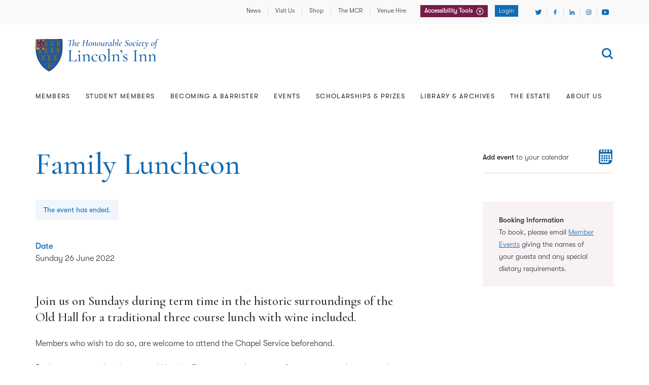

--- FILE ---
content_type: text/html; charset=UTF-8
request_url: https://www.lincolnsinn.org.uk/whats-on/family-luncheon-57/
body_size: 14827
content:

    <!DOCTYPE html>
<html class="js root" lang="en">
    <head>
    		<script>(function(w,d,s,l,i){w[l]=w[l]||[];w[l].push({'gtm.start':
new Date().getTime(),event:'gtm.js'});var f=d.getElementsByTagName(s)[0],
j=d.createElement(s),dl=l!='dataLayer'?'&l='+l:'';j.async=true;j.src=
'https://www.googletagmanager.com/gtm.js?id='+i+dl;f.parentNode.insertBefore(j,f);
})(window,document,'script','dataLayer','GTM-P45BPJ');</script>
        <meta charset="UTF-8"/>
        <meta name="viewport" content="width=device-width"/>
        <meta name="format-detection" content="telephone=no"/>
        <link href="https://fonts.googleapis.com/css?family=Cormorant+Garamond:500,500i" rel="stylesheet">
        <link rel="stylesheet" href="https://www.lincolnsinn.org.uk/wp-content/themes/lincolnsinn/assets/css/styles.css?v=1765885366959"/>
        <!--<script src="https://www.lincolnsinn.org.uk/wp-content/themes/lincolnsinn/assets/js/modernizr.js"></script>-->
                                                                                                                                                                                                                        <meta name='robots' content='index, follow, max-image-preview:large, max-snippet:-1, max-video-preview:-1' />
	<style>img:is([sizes="auto" i], [sizes^="auto," i]) { contain-intrinsic-size: 3000px 1500px }</style>
	
	<!-- This site is optimized with the Yoast SEO plugin v26.4 - https://yoast.com/wordpress/plugins/seo/ -->
	<title>Family Luncheon - Lincoln&#039;s Inn</title>
	<link rel="canonical" href="https://www.lincolnsinn.org.uk/whats-on/family-luncheon-57/" />
	<meta property="og:locale" content="en_GB" />
	<meta property="og:type" content="article" />
	<meta property="og:title" content="Family Luncheon - Lincoln&#039;s Inn" />
	<meta property="og:url" content="https://www.lincolnsinn.org.uk/whats-on/family-luncheon-57/" />
	<meta property="og:site_name" content="Lincoln&#039;s Inn" />
	<meta property="article:modified_time" content="2022-05-30T15:48:45+00:00" />
	<meta name="twitter:card" content="summary_large_image" />
	<meta name="twitter:site" content="@lincolnsinn" />
	<script type="application/ld+json" class="yoast-schema-graph">{"@context":"https://schema.org","@graph":[{"@type":"WebPage","@id":"https://www.lincolnsinn.org.uk/whats-on/family-luncheon-57/","url":"https://www.lincolnsinn.org.uk/whats-on/family-luncheon-57/","name":"Family Luncheon - Lincoln&#039;s Inn","isPartOf":{"@id":"https://www.lincolnsinn.org.uk/#website"},"datePublished":"2022-04-08T11:09:12+00:00","dateModified":"2022-05-30T15:48:45+00:00","breadcrumb":{"@id":"https://www.lincolnsinn.org.uk/whats-on/family-luncheon-57/#breadcrumb"},"inLanguage":"en-GB","potentialAction":[{"@type":"ReadAction","target":["https://www.lincolnsinn.org.uk/whats-on/family-luncheon-57/"]}]},{"@type":"BreadcrumbList","@id":"https://www.lincolnsinn.org.uk/whats-on/family-luncheon-57/#breadcrumb","itemListElement":[{"@type":"ListItem","position":1,"name":"Home","item":"https://www.lincolnsinn.org.uk/"},{"@type":"ListItem","position":2,"name":"Family Luncheon"}]},{"@type":"WebSite","@id":"https://www.lincolnsinn.org.uk/#website","url":"https://www.lincolnsinn.org.uk/","name":"Lincoln&#039;s Inn","description":"The Honourable Society of Lincoln’s Inn","publisher":{"@id":"https://www.lincolnsinn.org.uk/#organization"},"potentialAction":[{"@type":"SearchAction","target":{"@type":"EntryPoint","urlTemplate":"https://www.lincolnsinn.org.uk/?s={search_term_string}"},"query-input":{"@type":"PropertyValueSpecification","valueRequired":true,"valueName":"search_term_string"}}],"inLanguage":"en-GB"},{"@type":"Organization","@id":"https://www.lincolnsinn.org.uk/#organization","name":"Lincoln's Inn","url":"https://www.lincolnsinn.org.uk/","logo":{"@type":"ImageObject","inLanguage":"en-GB","@id":"https://www.lincolnsinn.org.uk/#/schema/logo/image/","url":"https://www.lincolnsinn.org.uk/wp-content/uploads/2018/12/branding.png","contentUrl":"https://www.lincolnsinn.org.uk/wp-content/uploads/2018/12/branding.png","width":239,"height":50,"caption":"Lincoln's Inn"},"image":{"@id":"https://www.lincolnsinn.org.uk/#/schema/logo/image/"},"sameAs":["https://x.com/lincolnsinn","https://www.instagram.com/LincolnsInn/"]}]}</script>
	<!-- / Yoast SEO plugin. -->


<link rel='dns-prefetch' href='//www.google.com' />
<link rel="alternate" type="application/rss+xml" title="Lincoln&#039;s Inn &raquo; Feed" href="https://www.lincolnsinn.org.uk/feed/" />
<link rel="alternate" type="application/rss+xml" title="Lincoln&#039;s Inn &raquo; Comments Feed" href="https://www.lincolnsinn.org.uk/comments/feed/" />
<style id='classic-theme-styles-inline-css' type='text/css'>
/*! This file is auto-generated */
.wp-block-button__link{color:#fff;background-color:#32373c;border-radius:9999px;box-shadow:none;text-decoration:none;padding:calc(.667em + 2px) calc(1.333em + 2px);font-size:1.125em}.wp-block-file__button{background:#32373c;color:#fff;text-decoration:none}
</style>
<style id='global-styles-inline-css' type='text/css'>
:root{--wp--preset--aspect-ratio--square: 1;--wp--preset--aspect-ratio--4-3: 4/3;--wp--preset--aspect-ratio--3-4: 3/4;--wp--preset--aspect-ratio--3-2: 3/2;--wp--preset--aspect-ratio--2-3: 2/3;--wp--preset--aspect-ratio--16-9: 16/9;--wp--preset--aspect-ratio--9-16: 9/16;--wp--preset--color--black: #000000;--wp--preset--color--cyan-bluish-gray: #abb8c3;--wp--preset--color--white: #ffffff;--wp--preset--color--pale-pink: #f78da7;--wp--preset--color--vivid-red: #cf2e2e;--wp--preset--color--luminous-vivid-orange: #ff6900;--wp--preset--color--luminous-vivid-amber: #fcb900;--wp--preset--color--light-green-cyan: #7bdcb5;--wp--preset--color--vivid-green-cyan: #00d084;--wp--preset--color--pale-cyan-blue: #8ed1fc;--wp--preset--color--vivid-cyan-blue: #0693e3;--wp--preset--color--vivid-purple: #9b51e0;--wp--preset--gradient--vivid-cyan-blue-to-vivid-purple: linear-gradient(135deg,rgba(6,147,227,1) 0%,rgb(155,81,224) 100%);--wp--preset--gradient--light-green-cyan-to-vivid-green-cyan: linear-gradient(135deg,rgb(122,220,180) 0%,rgb(0,208,130) 100%);--wp--preset--gradient--luminous-vivid-amber-to-luminous-vivid-orange: linear-gradient(135deg,rgba(252,185,0,1) 0%,rgba(255,105,0,1) 100%);--wp--preset--gradient--luminous-vivid-orange-to-vivid-red: linear-gradient(135deg,rgba(255,105,0,1) 0%,rgb(207,46,46) 100%);--wp--preset--gradient--very-light-gray-to-cyan-bluish-gray: linear-gradient(135deg,rgb(238,238,238) 0%,rgb(169,184,195) 100%);--wp--preset--gradient--cool-to-warm-spectrum: linear-gradient(135deg,rgb(74,234,220) 0%,rgb(151,120,209) 20%,rgb(207,42,186) 40%,rgb(238,44,130) 60%,rgb(251,105,98) 80%,rgb(254,248,76) 100%);--wp--preset--gradient--blush-light-purple: linear-gradient(135deg,rgb(255,206,236) 0%,rgb(152,150,240) 100%);--wp--preset--gradient--blush-bordeaux: linear-gradient(135deg,rgb(254,205,165) 0%,rgb(254,45,45) 50%,rgb(107,0,62) 100%);--wp--preset--gradient--luminous-dusk: linear-gradient(135deg,rgb(255,203,112) 0%,rgb(199,81,192) 50%,rgb(65,88,208) 100%);--wp--preset--gradient--pale-ocean: linear-gradient(135deg,rgb(255,245,203) 0%,rgb(182,227,212) 50%,rgb(51,167,181) 100%);--wp--preset--gradient--electric-grass: linear-gradient(135deg,rgb(202,248,128) 0%,rgb(113,206,126) 100%);--wp--preset--gradient--midnight: linear-gradient(135deg,rgb(2,3,129) 0%,rgb(40,116,252) 100%);--wp--preset--font-size--small: 13px;--wp--preset--font-size--medium: 20px;--wp--preset--font-size--large: 36px;--wp--preset--font-size--x-large: 42px;--wp--preset--spacing--20: 0.44rem;--wp--preset--spacing--30: 0.67rem;--wp--preset--spacing--40: 1rem;--wp--preset--spacing--50: 1.5rem;--wp--preset--spacing--60: 2.25rem;--wp--preset--spacing--70: 3.38rem;--wp--preset--spacing--80: 5.06rem;--wp--preset--shadow--natural: 6px 6px 9px rgba(0, 0, 0, 0.2);--wp--preset--shadow--deep: 12px 12px 50px rgba(0, 0, 0, 0.4);--wp--preset--shadow--sharp: 6px 6px 0px rgba(0, 0, 0, 0.2);--wp--preset--shadow--outlined: 6px 6px 0px -3px rgba(255, 255, 255, 1), 6px 6px rgba(0, 0, 0, 1);--wp--preset--shadow--crisp: 6px 6px 0px rgba(0, 0, 0, 1);}:where(.is-layout-flex){gap: 0.5em;}:where(.is-layout-grid){gap: 0.5em;}body .is-layout-flex{display: flex;}.is-layout-flex{flex-wrap: wrap;align-items: center;}.is-layout-flex > :is(*, div){margin: 0;}body .is-layout-grid{display: grid;}.is-layout-grid > :is(*, div){margin: 0;}:where(.wp-block-columns.is-layout-flex){gap: 2em;}:where(.wp-block-columns.is-layout-grid){gap: 2em;}:where(.wp-block-post-template.is-layout-flex){gap: 1.25em;}:where(.wp-block-post-template.is-layout-grid){gap: 1.25em;}.has-black-color{color: var(--wp--preset--color--black) !important;}.has-cyan-bluish-gray-color{color: var(--wp--preset--color--cyan-bluish-gray) !important;}.has-white-color{color: var(--wp--preset--color--white) !important;}.has-pale-pink-color{color: var(--wp--preset--color--pale-pink) !important;}.has-vivid-red-color{color: var(--wp--preset--color--vivid-red) !important;}.has-luminous-vivid-orange-color{color: var(--wp--preset--color--luminous-vivid-orange) !important;}.has-luminous-vivid-amber-color{color: var(--wp--preset--color--luminous-vivid-amber) !important;}.has-light-green-cyan-color{color: var(--wp--preset--color--light-green-cyan) !important;}.has-vivid-green-cyan-color{color: var(--wp--preset--color--vivid-green-cyan) !important;}.has-pale-cyan-blue-color{color: var(--wp--preset--color--pale-cyan-blue) !important;}.has-vivid-cyan-blue-color{color: var(--wp--preset--color--vivid-cyan-blue) !important;}.has-vivid-purple-color{color: var(--wp--preset--color--vivid-purple) !important;}.has-black-background-color{background-color: var(--wp--preset--color--black) !important;}.has-cyan-bluish-gray-background-color{background-color: var(--wp--preset--color--cyan-bluish-gray) !important;}.has-white-background-color{background-color: var(--wp--preset--color--white) !important;}.has-pale-pink-background-color{background-color: var(--wp--preset--color--pale-pink) !important;}.has-vivid-red-background-color{background-color: var(--wp--preset--color--vivid-red) !important;}.has-luminous-vivid-orange-background-color{background-color: var(--wp--preset--color--luminous-vivid-orange) !important;}.has-luminous-vivid-amber-background-color{background-color: var(--wp--preset--color--luminous-vivid-amber) !important;}.has-light-green-cyan-background-color{background-color: var(--wp--preset--color--light-green-cyan) !important;}.has-vivid-green-cyan-background-color{background-color: var(--wp--preset--color--vivid-green-cyan) !important;}.has-pale-cyan-blue-background-color{background-color: var(--wp--preset--color--pale-cyan-blue) !important;}.has-vivid-cyan-blue-background-color{background-color: var(--wp--preset--color--vivid-cyan-blue) !important;}.has-vivid-purple-background-color{background-color: var(--wp--preset--color--vivid-purple) !important;}.has-black-border-color{border-color: var(--wp--preset--color--black) !important;}.has-cyan-bluish-gray-border-color{border-color: var(--wp--preset--color--cyan-bluish-gray) !important;}.has-white-border-color{border-color: var(--wp--preset--color--white) !important;}.has-pale-pink-border-color{border-color: var(--wp--preset--color--pale-pink) !important;}.has-vivid-red-border-color{border-color: var(--wp--preset--color--vivid-red) !important;}.has-luminous-vivid-orange-border-color{border-color: var(--wp--preset--color--luminous-vivid-orange) !important;}.has-luminous-vivid-amber-border-color{border-color: var(--wp--preset--color--luminous-vivid-amber) !important;}.has-light-green-cyan-border-color{border-color: var(--wp--preset--color--light-green-cyan) !important;}.has-vivid-green-cyan-border-color{border-color: var(--wp--preset--color--vivid-green-cyan) !important;}.has-pale-cyan-blue-border-color{border-color: var(--wp--preset--color--pale-cyan-blue) !important;}.has-vivid-cyan-blue-border-color{border-color: var(--wp--preset--color--vivid-cyan-blue) !important;}.has-vivid-purple-border-color{border-color: var(--wp--preset--color--vivid-purple) !important;}.has-vivid-cyan-blue-to-vivid-purple-gradient-background{background: var(--wp--preset--gradient--vivid-cyan-blue-to-vivid-purple) !important;}.has-light-green-cyan-to-vivid-green-cyan-gradient-background{background: var(--wp--preset--gradient--light-green-cyan-to-vivid-green-cyan) !important;}.has-luminous-vivid-amber-to-luminous-vivid-orange-gradient-background{background: var(--wp--preset--gradient--luminous-vivid-amber-to-luminous-vivid-orange) !important;}.has-luminous-vivid-orange-to-vivid-red-gradient-background{background: var(--wp--preset--gradient--luminous-vivid-orange-to-vivid-red) !important;}.has-very-light-gray-to-cyan-bluish-gray-gradient-background{background: var(--wp--preset--gradient--very-light-gray-to-cyan-bluish-gray) !important;}.has-cool-to-warm-spectrum-gradient-background{background: var(--wp--preset--gradient--cool-to-warm-spectrum) !important;}.has-blush-light-purple-gradient-background{background: var(--wp--preset--gradient--blush-light-purple) !important;}.has-blush-bordeaux-gradient-background{background: var(--wp--preset--gradient--blush-bordeaux) !important;}.has-luminous-dusk-gradient-background{background: var(--wp--preset--gradient--luminous-dusk) !important;}.has-pale-ocean-gradient-background{background: var(--wp--preset--gradient--pale-ocean) !important;}.has-electric-grass-gradient-background{background: var(--wp--preset--gradient--electric-grass) !important;}.has-midnight-gradient-background{background: var(--wp--preset--gradient--midnight) !important;}.has-small-font-size{font-size: var(--wp--preset--font-size--small) !important;}.has-medium-font-size{font-size: var(--wp--preset--font-size--medium) !important;}.has-large-font-size{font-size: var(--wp--preset--font-size--large) !important;}.has-x-large-font-size{font-size: var(--wp--preset--font-size--x-large) !important;}
:where(.wp-block-post-template.is-layout-flex){gap: 1.25em;}:where(.wp-block-post-template.is-layout-grid){gap: 1.25em;}
:where(.wp-block-columns.is-layout-flex){gap: 2em;}:where(.wp-block-columns.is-layout-grid){gap: 2em;}
:root :where(.wp-block-pullquote){font-size: 1.5em;line-height: 1.6;}
</style>
<link rel="https://api.w.org/" href="https://www.lincolnsinn.org.uk/wp-json/" /><link rel="EditURI" type="application/rsd+xml" title="RSD" href="https://www.lincolnsinn.org.uk/xmlrpc.php?rsd" />
<link rel='shortlink' href='https://www.lincolnsinn.org.uk/?p=19540' />
<link rel="alternate" title="oEmbed (JSON)" type="application/json+oembed" href="https://www.lincolnsinn.org.uk/wp-json/oembed/1.0/embed?url=https%3A%2F%2Fwww.lincolnsinn.org.uk%2Fwhats-on%2Ffamily-luncheon-57%2F" />
<link rel="alternate" title="oEmbed (XML)" type="text/xml+oembed" href="https://www.lincolnsinn.org.uk/wp-json/oembed/1.0/embed?url=https%3A%2F%2Fwww.lincolnsinn.org.uk%2Fwhats-on%2Ffamily-luncheon-57%2F&#038;format=xml" />

    
    <script type="application/ld+json">
{
    "@context": "https://schema.org",
    "@type": "Event",
    "name": "Family Luncheon",
    "startDate": "2022-06-26",
        "endDate": "2022-06-26",
        "location": {
        "@type": "Place",
        "name": "Lincoln's Inn",
        "address": {
            "@type": "PostalAddress",
            "streetAddress": "The Treasury Office",
            "addressLocality": "London",
            "postalCode": "WC2A 3TL",
            "addressRegion": "London",
            "addressCountry": "GB"
        }
    },
    "description": "Join us on Sundays during term time in the historic surroundings of the Old Hall for a traditional three course lunch with wine included."
}
</script>
</head>

<body id="event" class="post-19540">
    	<noscript><iframe src="https://www.googletagmanager.com/ns.html?id=GTM-P45BPJ" height="0" width="0" style="display:none;visibility:hidden"></iframe></noscript>
    <div class="wrapper">

                    <header class="header js-navigation">
    <div class="header__branding container-fluid">
        <a class="header__branding-link" href="https://www.lincolnsinn.org.uk">
            <img class="header__branding-image" src="/wp-content/themes/lincolnsinn/assets/images/branding-full.svg" alt="Lincoln's Inn logo" />
        </a>
        <button class="icon-button header__show-navigation js-show-navigation">
            <span class="icon-button__text header__show-navigation-text">Show navigation</span>
            
        <span class="icon icon--menu icon-button__icon header__show-navigation-icon">
        <svg xmlns="http://www.w3.org/2000/svg" viewBox="0 0 30 30">
  <path fill-rule="evenodd" d="M1 3h28v4.667H1V3zm0 9.333h28V17H1v-4.667zm0 9.334h28v4.666H1v-4.666z"/>
</svg>    </span>
        </button>
    </div>
    <div class="header__nav js-navigation-wrapper">
        <div class="site-search js-header-search">
    <div class="site-search__inner container-fluid ">
        <form class="site-search__form" action="https://www.lincolnsinn.org.uk" method="GET">
            <div class="site-search__form-inner">
                <div class="site-search__form-content">
                    <label class="site-search__label" for="main-search">Enter search term</label>
                    <input class="site-search__input js-header-search-input" placeholder="Search..." name="s" id="main-search" type="search" />
                    <div class="site-search__submit">
                        <button class="icon-button site-search__submit-button" type="submit">
                            <span class="icon-button__text site-search__submit--button-text">Search</span>
                            
        <span class="icon icon--search icon-button__icon site-search__submit-button-icon">
        <svg xmlns="http://www.w3.org/2000/svg" viewBox="0 0 30 30">
  <path fill-rule="nonzero" d="M22.283 19.657L29 26.374 26.374 29l-6.717-6.717a11.706 11.706 0 0 1-6.898 2.235C6.265 24.518 1 19.253 1 12.758 1 6.266 6.265 1 12.759 1c6.494 0 11.759 5.265 11.759 11.759 0 2.577-.83 4.96-2.235 6.898zm-9.524 1.147a8.046 8.046 0 1 0 0-16.09 8.046 8.046 0 0 0 0 16.09z"/>
</svg>    </span>
                        </button>
                        <button class="site-search__show-search js-show-header-search">
                            <span class="v-hidden">Show header search</span>
                        </button>
                    </div>
                </div>
                <button class="icon-button site-search__close js-hide-header-search">
                    <span class="icon-button__text site-search__close-text">Close search</span>
                    
        <span class="icon icon--close icon-button__icon site-search__close-icon">
        <svg xmlns="http://www.w3.org/2000/svg" viewBox="0 0 30 30">
  <path fill-rule="evenodd" d="M25.239 1L15 11.239 4.761 1 1 4.761 11.239 15 1 25.239l3.761 3.76L15 18.76l10.239 10.239L29 25.239l-10.239-10.24L29 4.76z"/>
</svg>    </span>
                </button>
            </div>
        </form>
    </div>
</div>        <div class="header__nav-inner js-navigation-inner">
            <div class="header__nav-content js-navigation-slide-area">
                <nav class="primary-nav">
                    <div class="primary-nav__inner container-fluid">
                            <ul class="primary-nav__list primary-nav__list">
                    
            <li class="primary-nav__item menu-item menu-item-type-post_type menu-item-object-page menu-item-has-children menu-item-68  js-item-with-children ">
                <a class="js-navigation-link primary-nav__top-link" href="https://www.lincolnsinn.org.uk/members/">
                    Members
                    
        <span class="icon icon--arrow primary-nav__level-1-icon">
        <svg xmlns="http://www.w3.org/2000/svg" viewBox="0 0 30 30">
  <path fill-rule="nonzero" d="M24.645 14.645l-1.898-1.755L9.462.645l-4.107 3.51 11.387 10.49-11.387 10.49 4.107 3.51L22.747 16.4z"/>
</svg>    </span>
                </a>
                                    <div class="primary-nav__sub-level">
                        <div class="primary-nav__sub-level-inner container-fluid">
                            <div class="primary-nav__back-level">
                                <button class="primary-nav__back-level-button js-parent-button">Back<span class="v-hidden">to previous level</span></button>
                            </div>
                            <div class="primary-nav__sub-level-content">
                                <div class="primary-nav__parent">
                                    <a class="primary-nav__parent-link" href="https://www.lincolnsinn.org.uk/members/">
                                        <span class="primary-nav__parent-link-text">Members</span>
                                        
        <span class="icon icon--arrow primary-nav__parent-link-icon">
        <svg xmlns="http://www.w3.org/2000/svg" viewBox="0 0 30 30">
  <path fill-rule="nonzero" d="M24.645 14.645l-1.898-1.755L9.462.645l-4.107 3.51 11.387 10.49-11.387 10.49 4.107 3.51L22.747 16.4z"/>
</svg>    </span>
                                    </a>
                                </div>
                                <ul class="primary-nav__second-level-list">
                                                                            <li class="menu-item menu-item-type-post_type menu-item-object-page menu-item-15989 has-children">
                                            <a class="primary-nav__sub-link" href="https://www.lincolnsinn.org.uk/members/member-services/">
                                                Member Services
                                                                                                    <svg width="7" height="5" viewBox="0 0 7 5" xmlns="http://www.w3.org/2000/svg">
<path d="M7 0H0L3.5 5L7 0Z" />
</svg>
                                                                                            </a>
                                        </li>
                                                                            <li class="menu-item menu-item-type-post_type menu-item-object-page menu-item-38019">
                                            <a class="primary-nav__sub-link" href="https://www.lincolnsinn.org.uk/members/member-services/members-accommodation/">
                                                Members’ Accommodation
                                                                                            </a>
                                        </li>
                                                                            <li class="menu-item menu-item-type-post_type menu-item-object-page menu-item-15990 has-children">
                                            <a class="primary-nav__sub-link" href="https://www.lincolnsinn.org.uk/members/support-for-members/">
                                                Support for Members
                                                                                                    <svg width="7" height="5" viewBox="0 0 7 5" xmlns="http://www.w3.org/2000/svg">
<path d="M7 0H0L3.5 5L7 0Z" />
</svg>
                                                                                            </a>
                                        </li>
                                                                            <li class="menu-item menu-item-type-post_type menu-item-object-page menu-item-15991 has-children">
                                            <a class="primary-nav__sub-link" href="https://www.lincolnsinn.org.uk/members/our-professional-community/">
                                                Our Professional Community
                                                                                                    <svg width="7" height="5" viewBox="0 0 7 5" xmlns="http://www.w3.org/2000/svg">
<path d="M7 0H0L3.5 5L7 0Z" />
</svg>
                                                                                            </a>
                                        </li>
                                                                            <li class="menu-item menu-item-type-post_type menu-item-object-page menu-item-15992 has-children">
                                            <a class="primary-nav__sub-link" href="https://www.lincolnsinn.org.uk/members/representation/">
                                                Representation
                                                                                                    <svg width="7" height="5" viewBox="0 0 7 5" xmlns="http://www.w3.org/2000/svg">
<path d="M7 0H0L3.5 5L7 0Z" />
</svg>
                                                                                            </a>
                                        </li>
                                                                            <li class="menu-item menu-item-type-post_type menu-item-object-page menu-item-15993 has-children">
                                            <a class="primary-nav__sub-link" href="https://www.lincolnsinn.org.uk/members/volunteering/">
                                                Volunteering
                                                                                                    <svg width="7" height="5" viewBox="0 0 7 5" xmlns="http://www.w3.org/2000/svg">
<path d="M7 0H0L3.5 5L7 0Z" />
</svg>
                                                                                            </a>
                                        </li>
                                                                            <li class="menu-item menu-item-type-post_type menu-item-object-page menu-item-23062">
                                            <a class="primary-nav__sub-link" href="https://www.lincolnsinn.org.uk/members/code-of-conduct-for-members/">
                                                Code of Conduct for Members
                                                                                            </a>
                                        </li>
                                                                    </ul>
                            </div>
                        </div>
                    </div>
                            </li>
                    
            <li class="primary-nav__item menu-item menu-item-type-post_type menu-item-object-page menu-item-has-children menu-item-69  js-item-with-children ">
                <a class="js-navigation-link primary-nav__top-link" href="https://www.lincolnsinn.org.uk/student-members/">
                    Student Members
                    
        <span class="icon icon--arrow primary-nav__level-1-icon">
        <svg xmlns="http://www.w3.org/2000/svg" viewBox="0 0 30 30">
  <path fill-rule="nonzero" d="M24.645 14.645l-1.898-1.755L9.462.645l-4.107 3.51 11.387 10.49-11.387 10.49 4.107 3.51L22.747 16.4z"/>
</svg>    </span>
                </a>
                                    <div class="primary-nav__sub-level">
                        <div class="primary-nav__sub-level-inner container-fluid">
                            <div class="primary-nav__back-level">
                                <button class="primary-nav__back-level-button js-parent-button">Back<span class="v-hidden">to previous level</span></button>
                            </div>
                            <div class="primary-nav__sub-level-content">
                                <div class="primary-nav__parent">
                                    <a class="primary-nav__parent-link" href="https://www.lincolnsinn.org.uk/student-members/">
                                        <span class="primary-nav__parent-link-text">Student Members</span>
                                        
        <span class="icon icon--arrow primary-nav__parent-link-icon">
        <svg xmlns="http://www.w3.org/2000/svg" viewBox="0 0 30 30">
  <path fill-rule="nonzero" d="M24.645 14.645l-1.898-1.755L9.462.645l-4.107 3.51 11.387 10.49-11.387 10.49 4.107 3.51L22.747 16.4z"/>
</svg>    </span>
                                    </a>
                                </div>
                                <ul class="primary-nav__second-level-list">
                                                                            <li class="menu-item menu-item-type-post_type menu-item-object-page menu-item-276 has-children">
                                            <a class="primary-nav__sub-link" href="https://www.lincolnsinn.org.uk/student-members/qualifying-sessions/">
                                                Qualifying Sessions
                                                                                                    <svg width="7" height="5" viewBox="0 0 7 5" xmlns="http://www.w3.org/2000/svg">
<path d="M7 0H0L3.5 5L7 0Z" />
</svg>
                                                                                            </a>
                                        </li>
                                                                            <li class="menu-item menu-item-type-post_type menu-item-object-page menu-item-277 has-children">
                                            <a class="primary-nav__sub-link" href="https://www.lincolnsinn.org.uk/student-members/call-to-the-bar/">
                                                Call to the Bar
                                                                                                    <svg width="7" height="5" viewBox="0 0 7 5" xmlns="http://www.w3.org/2000/svg">
<path d="M7 0H0L3.5 5L7 0Z" />
</svg>
                                                                                            </a>
                                        </li>
                                                                            <li class="menu-item menu-item-type-post_type menu-item-object-page menu-item-9665">
                                            <a class="primary-nav__sub-link" href="https://www.lincolnsinn.org.uk/student-members/transitional-arrangements/">
                                                Transitional Arrangements
                                                                                            </a>
                                        </li>
                                                                            <li class="menu-item menu-item-type-post_type menu-item-object-page menu-item-275">
                                            <a class="primary-nav__sub-link" href="https://www.lincolnsinn.org.uk/student-members/marshalling-and-mentoring/">
                                                Marshalling &amp; Mentoring
                                                                                            </a>
                                        </li>
                                                                            <li class="menu-item menu-item-type-post_type menu-item-object-page menu-item-278">
                                            <a class="primary-nav__sub-link" href="https://www.lincolnsinn.org.uk/student-members/student-representation/">
                                                Student Representation
                                                                                            </a>
                                        </li>
                                                                            <li class="menu-item menu-item-type-post_type menu-item-object-page menu-item-279">
                                            <a class="primary-nav__sub-link" href="https://www.lincolnsinn.org.uk/student-members/clubs-competition/">
                                                Clubs &amp; Competitions
                                                                                            </a>
                                        </li>
                                                                            <li class="menu-item menu-item-type-post_type menu-item-object-page menu-item-273">
                                            <a class="primary-nav__sub-link" href="https://www.lincolnsinn.org.uk/student-members/pupillage-advice/">
                                                Pupillage Advice
                                                                                            </a>
                                        </li>
                                                                            <li class="menu-item menu-item-type-post_type menu-item-object-page menu-item-274">
                                            <a class="primary-nav__sub-link" href="https://www.lincolnsinn.org.uk/student-members/european-visits/">
                                                European Visits
                                                                                            </a>
                                        </li>
                                                                    </ul>
                            </div>
                        </div>
                    </div>
                            </li>
                    
            <li class="primary-nav__item menu-item menu-item-type-post_type menu-item-object-page menu-item-has-children menu-item-24103  js-item-with-children ">
                <a class="js-navigation-link primary-nav__top-link" href="https://www.lincolnsinn.org.uk/becoming-barrister/">
                    Becoming a Barrister
                    
        <span class="icon icon--arrow primary-nav__level-1-icon">
        <svg xmlns="http://www.w3.org/2000/svg" viewBox="0 0 30 30">
  <path fill-rule="nonzero" d="M24.645 14.645l-1.898-1.755L9.462.645l-4.107 3.51 11.387 10.49-11.387 10.49 4.107 3.51L22.747 16.4z"/>
</svg>    </span>
                </a>
                                    <div class="primary-nav__sub-level">
                        <div class="primary-nav__sub-level-inner container-fluid">
                            <div class="primary-nav__back-level">
                                <button class="primary-nav__back-level-button js-parent-button">Back<span class="v-hidden">to previous level</span></button>
                            </div>
                            <div class="primary-nav__sub-level-content">
                                <div class="primary-nav__parent">
                                    <a class="primary-nav__parent-link" href="https://www.lincolnsinn.org.uk/becoming-barrister/">
                                        <span class="primary-nav__parent-link-text">Becoming a Barrister</span>
                                        
        <span class="icon icon--arrow primary-nav__parent-link-icon">
        <svg xmlns="http://www.w3.org/2000/svg" viewBox="0 0 30 30">
  <path fill-rule="nonzero" d="M24.645 14.645l-1.898-1.755L9.462.645l-4.107 3.51 11.387 10.49-11.387 10.49 4.107 3.51L22.747 16.4z"/>
</svg>    </span>
                                    </a>
                                </div>
                                <ul class="primary-nav__second-level-list">
                                                                            <li class="menu-item menu-item-type-post_type menu-item-object-page menu-item-280">
                                            <a class="primary-nav__sub-link" href="https://www.lincolnsinn.org.uk/becoming-barrister/joining-the-inn/">
                                                Joining the Inn
                                                                                            </a>
                                        </li>
                                                                            <li class="menu-item menu-item-type-post_type menu-item-object-page menu-item-281">
                                            <a class="primary-nav__sub-link" href="https://www.lincolnsinn.org.uk/becoming-barrister/careers-events/">
                                                Careers Events
                                                                                            </a>
                                        </li>
                                                                            <li class="menu-item menu-item-type-post_type menu-item-object-page menu-item-282">
                                            <a class="primary-nav__sub-link" href="https://www.lincolnsinn.org.uk/becoming-barrister/funding/">
                                                Funding
                                                                                            </a>
                                        </li>
                                                                            <li class="menu-item menu-item-type-post_type menu-item-object-page menu-item-283">
                                            <a class="primary-nav__sub-link" href="https://www.lincolnsinn.org.uk/becoming-barrister/student-tours/">
                                                Student Tours
                                                                                            </a>
                                        </li>
                                                                    </ul>
                            </div>
                        </div>
                    </div>
                            </li>
                    
            <li class="primary-nav__item menu-item menu-item-type-post_type menu-item-object-page menu-item-71 ">
                <a class="js-navigation-link primary-nav__top-link" href="https://www.lincolnsinn.org.uk/whats-on/">
                    Events
                    
        <span class="icon icon--arrow primary-nav__level-1-icon">
        <svg xmlns="http://www.w3.org/2000/svg" viewBox="0 0 30 30">
  <path fill-rule="nonzero" d="M24.645 14.645l-1.898-1.755L9.462.645l-4.107 3.51 11.387 10.49-11.387 10.49 4.107 3.51L22.747 16.4z"/>
</svg>    </span>
                </a>
                            </li>
                    
            <li class="primary-nav__item menu-item menu-item-type-post_type menu-item-object-page menu-item-has-children menu-item-72  js-item-with-children ">
                <a class="js-navigation-link primary-nav__top-link" href="https://www.lincolnsinn.org.uk/scholarships-prizes/">
                    Scholarships &amp; Prizes
                    
        <span class="icon icon--arrow primary-nav__level-1-icon">
        <svg xmlns="http://www.w3.org/2000/svg" viewBox="0 0 30 30">
  <path fill-rule="nonzero" d="M24.645 14.645l-1.898-1.755L9.462.645l-4.107 3.51 11.387 10.49-11.387 10.49 4.107 3.51L22.747 16.4z"/>
</svg>    </span>
                </a>
                                    <div class="primary-nav__sub-level">
                        <div class="primary-nav__sub-level-inner container-fluid">
                            <div class="primary-nav__back-level">
                                <button class="primary-nav__back-level-button js-parent-button">Back<span class="v-hidden">to previous level</span></button>
                            </div>
                            <div class="primary-nav__sub-level-content">
                                <div class="primary-nav__parent">
                                    <a class="primary-nav__parent-link" href="https://www.lincolnsinn.org.uk/scholarships-prizes/">
                                        <span class="primary-nav__parent-link-text">Scholarships &amp; Prizes</span>
                                        
        <span class="icon icon--arrow primary-nav__parent-link-icon">
        <svg xmlns="http://www.w3.org/2000/svg" viewBox="0 0 30 30">
  <path fill-rule="nonzero" d="M24.645 14.645l-1.898-1.755L9.462.645l-4.107 3.51 11.387 10.49-11.387 10.49 4.107 3.51L22.747 16.4z"/>
</svg>    </span>
                                    </a>
                                </div>
                                <ul class="primary-nav__second-level-list">
                                                                            <li class="menu-item menu-item-type-post_type menu-item-object-page menu-item-287">
                                            <a class="primary-nav__sub-link" href="https://www.lincolnsinn.org.uk/scholarships-prizes/graduate-diploma-in-law/">
                                                GDL
                                                                                            </a>
                                        </li>
                                                                            <li class="menu-item menu-item-type-post_type menu-item-object-page menu-item-288">
                                            <a class="primary-nav__sub-link" href="https://www.lincolnsinn.org.uk/scholarships-prizes/bar-professional-training-course/">
                                                Bar Course
                                                                                            </a>
                                        </li>
                                                                            <li class="menu-item menu-item-type-post_type menu-item-object-page menu-item-289">
                                            <a class="primary-nav__sub-link" href="https://www.lincolnsinn.org.uk/scholarships-prizes/pupils/">
                                                Pupils
                                                                                            </a>
                                        </li>
                                                                            <li class="menu-item menu-item-type-post_type menu-item-object-page menu-item-290">
                                            <a class="primary-nav__sub-link" href="https://www.lincolnsinn.org.uk/scholarships-prizes/barristers/">
                                                Barristers
                                                                                            </a>
                                        </li>
                                                                            <li class="menu-item menu-item-type-post_type menu-item-object-page menu-item-285">
                                            <a class="primary-nav__sub-link" href="https://www.lincolnsinn.org.uk/scholarships-prizes/international/">
                                                International
                                                                                            </a>
                                        </li>
                                                                            <li class="menu-item menu-item-type-post_type menu-item-object-page menu-item-286">
                                            <a class="primary-nav__sub-link" href="https://www.lincolnsinn.org.uk/scholarships-prizes/faqs/">
                                                FAQs
                                                                                            </a>
                                        </li>
                                                                    </ul>
                            </div>
                        </div>
                    </div>
                            </li>
                    
            <li class="primary-nav__item menu-item menu-item-type-post_type menu-item-object-page menu-item-has-children menu-item-73  js-item-with-children ">
                <a class="js-navigation-link primary-nav__top-link" href="https://www.lincolnsinn.org.uk/library-archives/">
                    Library &amp; Archives
                    
        <span class="icon icon--arrow primary-nav__level-1-icon">
        <svg xmlns="http://www.w3.org/2000/svg" viewBox="0 0 30 30">
  <path fill-rule="nonzero" d="M24.645 14.645l-1.898-1.755L9.462.645l-4.107 3.51 11.387 10.49-11.387 10.49 4.107 3.51L22.747 16.4z"/>
</svg>    </span>
                </a>
                                    <div class="primary-nav__sub-level">
                        <div class="primary-nav__sub-level-inner container-fluid">
                            <div class="primary-nav__back-level">
                                <button class="primary-nav__back-level-button js-parent-button">Back<span class="v-hidden">to previous level</span></button>
                            </div>
                            <div class="primary-nav__sub-level-content">
                                <div class="primary-nav__parent">
                                    <a class="primary-nav__parent-link" href="https://www.lincolnsinn.org.uk/library-archives/">
                                        <span class="primary-nav__parent-link-text">Library &amp; Archives</span>
                                        
        <span class="icon icon--arrow primary-nav__parent-link-icon">
        <svg xmlns="http://www.w3.org/2000/svg" viewBox="0 0 30 30">
  <path fill-rule="nonzero" d="M24.645 14.645l-1.898-1.755L9.462.645l-4.107 3.51 11.387 10.49-11.387 10.49 4.107 3.51L22.747 16.4z"/>
</svg>    </span>
                                    </a>
                                </div>
                                <ul class="primary-nav__second-level-list">
                                                                            <li class="menu-item menu-item-type-post_type menu-item-object-page menu-item-300">
                                            <a class="primary-nav__sub-link" href="https://www.lincolnsinn.org.uk/library-archives/members-and-barristers/">
                                                Members and Barristers
                                                                                            </a>
                                        </li>
                                                                            <li class="menu-item menu-item-type-post_type menu-item-object-page menu-item-301">
                                            <a class="primary-nav__sub-link" href="https://www.lincolnsinn.org.uk/library-archives/legal-research-faqs/">
                                                Legal Research FAQs
                                                                                            </a>
                                        </li>
                                                                            <li class="menu-item menu-item-type-post_type menu-item-object-page menu-item-302">
                                            <a class="primary-nav__sub-link" href="https://www.lincolnsinn.org.uk/library-archives/researchers/">
                                                Researchers
                                                                                            </a>
                                        </li>
                                                                            <li class="menu-item menu-item-type-post_type menu-item-object-page menu-item-303">
                                            <a class="primary-nav__sub-link" href="https://www.lincolnsinn.org.uk/library-archives/using-the-library/">
                                                Using the Library
                                                                                            </a>
                                        </li>
                                                                            <li class="menu-item menu-item-type-post_type menu-item-object-page menu-item-291">
                                            <a class="primary-nav__sub-link" href="https://www.lincolnsinn.org.uk/library-archives/opening-hours/">
                                                Map &#038; Opening Hours
                                                                                            </a>
                                        </li>
                                                                            <li class="menu-item menu-item-type-post_type menu-item-object-page menu-item-292">
                                            <a class="primary-nav__sub-link" href="https://www.lincolnsinn.org.uk/library-archives/library-services/">
                                                Library Services
                                                                                            </a>
                                        </li>
                                                                            <li class="menu-item menu-item-type-post_type menu-item-object-page menu-item-293">
                                            <a class="primary-nav__sub-link" href="https://www.lincolnsinn.org.uk/library-archives/collections/">
                                                Collections
                                                                                            </a>
                                        </li>
                                                                            <li class="menu-item menu-item-type-post_type menu-item-object-page menu-item-294">
                                            <a class="primary-nav__sub-link" href="https://www.lincolnsinn.org.uk/library-archives/catalogue/">
                                                Catalogue
                                                                                            </a>
                                        </li>
                                                                            <li class="menu-item menu-item-type-post_type menu-item-object-page menu-item-3277">
                                            <a class="primary-nav__sub-link" href="https://www.lincolnsinn.org.uk/library-archives/document-supply/">
                                                Document Supply
                                                                                            </a>
                                        </li>
                                                                            <li class="menu-item menu-item-type-post_type menu-item-object-page menu-item-295">
                                            <a class="primary-nav__sub-link" href="https://www.lincolnsinn.org.uk/library-archives/training/">
                                                Library Training
                                                                                            </a>
                                        </li>
                                                                            <li class="menu-item menu-item-type-post_type menu-item-object-page menu-item-296">
                                            <a class="primary-nav__sub-link" href="https://www.lincolnsinn.org.uk/library-archives/about-the-archive/">
                                                About the Archive
                                                                                            </a>
                                        </li>
                                                                            <li class="menu-item menu-item-type-post_type menu-item-object-page menu-item-297">
                                            <a class="primary-nav__sub-link" href="https://www.lincolnsinn.org.uk/library-archives/tales-from-the-archive/">
                                                Tales from the Archive
                                                                                            </a>
                                        </li>
                                                                            <li class="menu-item menu-item-type-custom menu-item-object-custom menu-item-25586">
                                            <a class="primary-nav__sub-link" href="https://archives.lincolnsinn.org.uk/">
                                                Rare Books and Manuscripts Online
                                                                                            </a>
                                        </li>
                                                                            <li class="menu-item menu-item-type-post_type menu-item-object-page menu-item-299">
                                            <a class="primary-nav__sub-link" href="https://www.lincolnsinn.org.uk/library-archives/researching-past-members/">
                                                Researching Past Members
                                                                                            </a>
                                        </li>
                                                                            <li class="menu-item menu-item-type-post_type menu-item-object-page menu-item-25959">
                                            <a class="primary-nav__sub-link" href="https://www.lincolnsinn.org.uk/library-archives/listening-inn-podcast/">
                                                Listening Inn podcast
                                                                                            </a>
                                        </li>
                                                                    </ul>
                            </div>
                        </div>
                    </div>
                            </li>
                    
            <li class="primary-nav__item menu-item menu-item-type-post_type menu-item-object-page menu-item-has-children menu-item-74  js-item-with-children ">
                <a class="js-navigation-link primary-nav__top-link" href="https://www.lincolnsinn.org.uk/the-estate/">
                    The Estate
                    
        <span class="icon icon--arrow primary-nav__level-1-icon">
        <svg xmlns="http://www.w3.org/2000/svg" viewBox="0 0 30 30">
  <path fill-rule="nonzero" d="M24.645 14.645l-1.898-1.755L9.462.645l-4.107 3.51 11.387 10.49-11.387 10.49 4.107 3.51L22.747 16.4z"/>
</svg>    </span>
                </a>
                                    <div class="primary-nav__sub-level">
                        <div class="primary-nav__sub-level-inner container-fluid">
                            <div class="primary-nav__back-level">
                                <button class="primary-nav__back-level-button js-parent-button">Back<span class="v-hidden">to previous level</span></button>
                            </div>
                            <div class="primary-nav__sub-level-content">
                                <div class="primary-nav__parent">
                                    <a class="primary-nav__parent-link" href="https://www.lincolnsinn.org.uk/the-estate/">
                                        <span class="primary-nav__parent-link-text">The Estate</span>
                                        
        <span class="icon icon--arrow primary-nav__parent-link-icon">
        <svg xmlns="http://www.w3.org/2000/svg" viewBox="0 0 30 30">
  <path fill-rule="nonzero" d="M24.645 14.645l-1.898-1.755L9.462.645l-4.107 3.51 11.387 10.49-11.387 10.49 4.107 3.51L22.747 16.4z"/>
</svg>    </span>
                                    </a>
                                </div>
                                <ul class="primary-nav__second-level-list">
                                                                            <li class="menu-item menu-item-type-post_type menu-item-object-page menu-item-308">
                                            <a class="primary-nav__sub-link" href="https://www.lincolnsinn.org.uk/the-estate/commercial-lettings/">
                                                Commercial Lettings
                                                                                            </a>
                                        </li>
                                                                            <li class="menu-item menu-item-type-post_type menu-item-object-page menu-item-309 has-children">
                                            <a class="primary-nav__sub-link" href="https://www.lincolnsinn.org.uk/the-estate/residential-lettings/">
                                                Residential Lettings
                                                                                                    <svg width="7" height="5" viewBox="0 0 7 5" xmlns="http://www.w3.org/2000/svg">
<path d="M7 0H0L3.5 5L7 0Z" />
</svg>
                                                                                            </a>
                                        </li>
                                                                            <li class="menu-item menu-item-type-post_type menu-item-object-page menu-item-307">
                                            <a class="primary-nav__sub-link" href="https://www.lincolnsinn.org.uk/the-estate/facilities-management/">
                                                Facilities Management
                                                                                            </a>
                                        </li>
                                                                            <li class="menu-item menu-item-type-post_type menu-item-object-page menu-item-310">
                                            <a class="primary-nav__sub-link" href="https://www.lincolnsinn.org.uk/the-estate/projects/">
                                                Projects
                                                                                            </a>
                                        </li>
                                                                            <li class="menu-item menu-item-type-post_type menu-item-object-page menu-item-304">
                                            <a class="primary-nav__sub-link" href="https://www.lincolnsinn.org.uk/the-estate/information-for-chambers-commercial-tenants/">
                                                Information for Chambers &amp; Commercial Tenants
                                                                                            </a>
                                        </li>
                                                                            <li class="menu-item menu-item-type-post_type menu-item-object-page menu-item-19309">
                                            <a class="primary-nav__sub-link" href="https://www.lincolnsinn.org.uk/the-estate/tours-of-lincolns-inn/">
                                                Tours of Lincoln’s Inn
                                                                                            </a>
                                        </li>
                                                                            <li class="menu-item menu-item-type-post_type menu-item-object-page menu-item-305">
                                            <a class="primary-nav__sub-link" href="https://www.lincolnsinn.org.uk/the-estate/filming-photography/">
                                                Filming &amp; Photography
                                                                                            </a>
                                        </li>
                                                                            <li class="menu-item menu-item-type-post_type menu-item-object-page menu-item-306">
                                            <a class="primary-nav__sub-link" href="https://www.lincolnsinn.org.uk/the-estate/our-gardens/">
                                                Our Gardens
                                                                                            </a>
                                        </li>
                                                                    </ul>
                            </div>
                        </div>
                    </div>
                            </li>
                    
            <li class="primary-nav__item menu-item menu-item-type-post_type menu-item-object-page menu-item-has-children menu-item-75  js-item-with-children ">
                <a class="js-navigation-link primary-nav__top-link" href="https://www.lincolnsinn.org.uk/about-us/">
                    About Us
                    
        <span class="icon icon--arrow primary-nav__level-1-icon">
        <svg xmlns="http://www.w3.org/2000/svg" viewBox="0 0 30 30">
  <path fill-rule="nonzero" d="M24.645 14.645l-1.898-1.755L9.462.645l-4.107 3.51 11.387 10.49-11.387 10.49 4.107 3.51L22.747 16.4z"/>
</svg>    </span>
                </a>
                                    <div class="primary-nav__sub-level">
                        <div class="primary-nav__sub-level-inner container-fluid">
                            <div class="primary-nav__back-level">
                                <button class="primary-nav__back-level-button js-parent-button">Back<span class="v-hidden">to previous level</span></button>
                            </div>
                            <div class="primary-nav__sub-level-content">
                                <div class="primary-nav__parent">
                                    <a class="primary-nav__parent-link" href="https://www.lincolnsinn.org.uk/about-us/">
                                        <span class="primary-nav__parent-link-text">About Us</span>
                                        
        <span class="icon icon--arrow primary-nav__parent-link-icon">
        <svg xmlns="http://www.w3.org/2000/svg" viewBox="0 0 30 30">
  <path fill-rule="nonzero" d="M24.645 14.645l-1.898-1.755L9.462.645l-4.107 3.51 11.387 10.49-11.387 10.49 4.107 3.51L22.747 16.4z"/>
</svg>    </span>
                                    </a>
                                </div>
                                <ul class="primary-nav__second-level-list">
                                                                            <li class="menu-item menu-item-type-post_type menu-item-object-page menu-item-313 has-children">
                                            <a class="primary-nav__sub-link" href="https://www.lincolnsinn.org.uk/about-us/who-we-are/">
                                                Who We Are
                                                                                                    <svg width="7" height="5" viewBox="0 0 7 5" xmlns="http://www.w3.org/2000/svg">
<path d="M7 0H0L3.5 5L7 0Z" />
</svg>
                                                                                            </a>
                                        </li>
                                                                            <li class="menu-item menu-item-type-post_type menu-item-object-page menu-item-11024 has-children">
                                            <a class="primary-nav__sub-link" href="https://www.lincolnsinn.org.uk/about-us/governance/">
                                                Governance
                                                                                                    <svg width="7" height="5" viewBox="0 0 7 5" xmlns="http://www.w3.org/2000/svg">
<path d="M7 0H0L3.5 5L7 0Z" />
</svg>
                                                                                            </a>
                                        </li>
                                                                            <li class="menu-item menu-item-type-post_type menu-item-object-page menu-item-11025">
                                            <a class="primary-nav__sub-link" href="https://www.lincolnsinn.org.uk/about-us/diversity-inclusion/">
                                                Equality, Diversity &#038; Inclusion
                                                                                            </a>
                                        </li>
                                                                            <li class="menu-item menu-item-type-post_type menu-item-object-page menu-item-32546">
                                            <a class="primary-nav__sub-link" href="https://www.lincolnsinn.org.uk/about-us/complaints/">
                                                Handling concerns and complaints
                                                                                            </a>
                                        </li>
                                                                            <li class="menu-item menu-item-type-post_type menu-item-object-page menu-item-314">
                                            <a class="primary-nav__sub-link" href="https://www.lincolnsinn.org.uk/about-us/working-at-the-inn/">
                                                Working at the Inn
                                                                                            </a>
                                        </li>
                                                                            <li class="menu-item menu-item-type-post_type menu-item-object-page menu-item-312 has-children">
                                            <a class="primary-nav__sub-link" href="https://www.lincolnsinn.org.uk/about-us/the-history-of-the-inn/">
                                                The History of the Inn
                                                                                                    <svg width="7" height="5" viewBox="0 0 7 5" xmlns="http://www.w3.org/2000/svg">
<path d="M7 0H0L3.5 5L7 0Z" />
</svg>
                                                                                            </a>
                                        </li>
                                                                            <li class="menu-item menu-item-type-post_type menu-item-object-page menu-item-19308 has-children">
                                            <a class="primary-nav__sub-link" href="https://www.lincolnsinn.org.uk/about-us/our-600th-anniversary/">
                                                Our 600th Anniversary
                                                                                                    <svg width="7" height="5" viewBox="0 0 7 5" xmlns="http://www.w3.org/2000/svg">
<path d="M7 0H0L3.5 5L7 0Z" />
</svg>
                                                                                            </a>
                                        </li>
                                                                            <li class="menu-item menu-item-type-post_type menu-item-object-page menu-item-311 has-children">
                                            <a class="primary-nav__sub-link" href="https://www.lincolnsinn.org.uk/about-us/the-inns-charities/">
                                                The Inn’s Charities
                                                                                                    <svg width="7" height="5" viewBox="0 0 7 5" xmlns="http://www.w3.org/2000/svg">
<path d="M7 0H0L3.5 5L7 0Z" />
</svg>
                                                                                            </a>
                                        </li>
                                                                            <li class="menu-item menu-item-type-post_type menu-item-object-page menu-item-315 has-children">
                                            <a class="primary-nav__sub-link" href="https://www.lincolnsinn.org.uk/about-us/chapel/">
                                                Chapel
                                                                                                    <svg width="7" height="5" viewBox="0 0 7 5" xmlns="http://www.w3.org/2000/svg">
<path d="M7 0H0L3.5 5L7 0Z" />
</svg>
                                                                                            </a>
                                        </li>
                                                                    </ul>
                            </div>
                        </div>
                    </div>
                            </li>
            </ul>
                    </div>
                </nav>
                <div class="tertiary-nav">
                    <div class="tertiary-nav__inner container-fluid">
                            <ul class=" tertiary-nav__list">
                    <li class="menu-item menu-item-type-post_type menu-item-object-page menu-item-82">
                <a href="https://www.lincolnsinn.org.uk/news/" target="_self">
                    News
                </a>
                            </li>
                    <li class="menu-item menu-item-type-post_type menu-item-object-page menu-item-83">
                <a href="https://www.lincolnsinn.org.uk/visit-us/" target="_self">
                    Visit Us
                </a>
                            </li>
                    <li class="menu-item menu-item-type-post_type menu-item-object-page menu-item-8710">
                <a href="https://www.lincolnsinn.org.uk/shop/" target="_self">
                    Shop
                </a>
                            </li>
                    <li class="menu-item menu-item-type-custom menu-item-object-custom menu-item-32887">
                <a href="https://themcr.lincolnsinn.org.uk/" target="_self">
                    The MCR
                </a>
                            </li>
                    <li class="tracking-link-to-venue-hire menu-item menu-item-type-custom menu-item-object-custom menu-item-84">
                <a href="https://eventvenues.lincolnsinn.org.uk/" target="_blank">
                    Venue Hire
                </a>
                            </li>
                    <li class="menu-item menu-item-type-custom menu-item-object-custom menu-item-33096">
                <a href="#reciteme" target="_self">
                    Accessibility Tools
                </a>
                            </li>
                    <li class="menu-item menu-item-type-custom menu-item-object-custom menu-item-30951">
                <a href="/login" target="_self">
                    Login
                </a>
                            </li>
                    </ul>
                            <div class="social-media tertiary-nav__social-media">
        <ul class="social-media__list tertiary-nav__social-media-list">
                            <li class="social-media__item tertiary-nav__social-media-item">
                    <a class="social-media__link tertiary-nav__social-media-link" href="https://twitter.com/lincolnsinn" target="_blank" aria-label="Visit Twitter">
                        
        <span class="icon icon--twitter social-media__icon">
        <svg xmlns="http://www.w3.org/2000/svg" viewBox="0 0 30 30">
  <path fill-rule="nonzero" d="M9.805 26.4c10.567 0 16.346-8.619 16.346-16.093 0-.244 0-.488-.017-.73A11.59 11.59 0 0 0 29 6.648c-1.048.457-2.16.757-3.3.89a5.692 5.692 0 0 0 2.526-3.129 11.623 11.623 0 0 1-3.648 1.373c-1.78-1.864-4.61-2.32-6.902-1.113-2.291 1.208-3.475 3.779-2.888 6.271-4.619-.228-8.922-2.376-11.84-5.909-1.524 2.584-.745 5.89 1.78 7.55a5.77 5.77 0 0 1-2.608-.708v.072c0 2.692 1.928 5.011 4.609 5.544a5.823 5.823 0 0 1-2.594.097c.752 2.304 2.91 3.883 5.367 3.928A11.643 11.643 0 0 1 1 23.86a16.45 16.45 0 0 0 8.805 2.537"/>
</svg>    </span>
                    </a>
                </li>
                            <li class="social-media__item tertiary-nav__social-media-item">
                    <a class="social-media__link tertiary-nav__social-media-link" href="https://www.facebook.com/LincolnsInn" target="_blank" aria-label="Visit Facebook">
                        
        <span class="icon icon--facebook social-media__icon">
        <svg xmlns="http://www.w3.org/2000/svg" viewBox="0 0 30 30">
  <path fill-rule="nonzero" d="M16.813 26.4V16.196h3.573l.534-3.994h-4.107V9.66c0-1.155.335-1.938 2.053-1.938h2.196V4.155A31.44 31.44 0 0 0 17.875 4c-3.158 0-5.31 1.856-5.31 5.263v2.94H9v3.993h3.564V26.4h4.249z"/>
</svg>    </span>
                    </a>
                </li>
                            <li class="social-media__item tertiary-nav__social-media-item">
                    <a class="social-media__link tertiary-nav__social-media-link" href="https://www.linkedin.com/company/the-honourable-society-of-lincoln's-inn/" target="_blank" aria-label="Visit Linkedin">
                        
        <span class="icon icon--linkedin social-media__icon">
        <svg xmlns="http://www.w3.org/2000/svg" viewBox="0 0 30 30">
  <path fill-rule="evenodd" d="M26 26.4h-4.351v-7.277c0-1.734-.028-3.967-2.261-3.967-2.265 0-2.61 1.891-2.61 3.844v7.4H12.43V11.438h4.171v2.045h.06c.58-1.176 2-2.416 4.117-2.416 4.407 0 5.221 3.097 5.221 7.127V26.4zM7.525 9.394C6.127 9.394 5 8.186 5 6.696 5 5.208 6.127 4 7.525 4c1.392 0 2.521 1.208 2.521 2.696 0 1.49-1.13 2.698-2.521 2.698zM5.345 26.4V11.438h4.357V26.4H5.346z"/>
</svg>    </span>
                    </a>
                </li>
                            <li class="social-media__item tertiary-nav__social-media-item">
                    <a class="social-media__link tertiary-nav__social-media-link" href="https://www.instagram.com/LincolnsInn/" target="_blank" aria-label="Visit Instagram">
                        
        <span class="icon icon--instagram social-media__icon">
        <svg xmlns="http://www.w3.org/2000/svg" viewBox="0 0 30 30">
    <path d="M22.223 9.339a1.338 1.338 0 1 1-2.677 0 1.338 1.338 0 0 1 2.677 0"/>
    <path d="M24.316 19.726c-.05 1.092-.232 1.685-.384 2.08a3.466 3.466 0 0 1-.839 1.287 3.469 3.469 0 0 1-1.288.838c-.394.153-.987.336-2.079.385-1.18.055-1.535.066-4.526.066-2.99 0-3.345-.011-4.526-.066-1.092-.049-1.685-.232-2.08-.385a3.469 3.469 0 0 1-1.287-.838 3.476 3.476 0 0 1-.839-1.287c-.152-.395-.335-.988-.385-2.08-.054-1.182-.065-1.535-.065-4.526 0-2.991.011-3.345.065-4.525.05-1.093.233-1.686.385-2.08.204-.523.447-.896.839-1.288a3.467 3.467 0 0 1 1.288-.838c.394-.154.987-.336 2.079-.386 1.18-.054 1.535-.065 4.526-.065 2.99 0 3.344.011 4.526.065 1.092.05 1.685.232 2.08.386.522.203.895.446 1.287.838.392.392.635.765.839 1.288.152.394.335.987.384 2.08.054 1.18.066 1.534.066 4.525 0 2.99-.012 3.344-.066 4.526m2.017-9.143c-.055-1.192-.244-2.008-.521-2.72A5.486 5.486 0 0 0 24.52 5.88a5.497 5.497 0 0 0-1.984-1.29c-.712-.278-1.526-.467-2.718-.522C18.624 4.013 18.241 4 15.2 4c-3.042 0-3.423.013-4.617.067-1.193.055-2.007.244-2.72.521A5.49 5.49 0 0 0 5.88 5.88a5.499 5.499 0 0 0-1.292 1.984c-.277.712-.466 1.528-.521 2.72C4.013 11.777 4 12.159 4 15.2c0 3.042.013 3.423.067 4.618.055 1.192.244 2.006.52 2.719.287.736.67 1.36 1.293 1.983a5.48 5.48 0 0 0 1.984 1.291c.712.278 1.526.467 2.719.522 1.194.054 1.575.067 4.617.067 3.041 0 3.424-.013 4.618-.067 1.192-.055 2.006-.244 2.718-.522a5.486 5.486 0 0 0 1.984-1.29 5.483 5.483 0 0 0 1.292-1.984c.277-.713.466-1.527.521-2.72.055-1.194.067-1.575.067-4.617 0-3.041-.012-3.423-.067-4.617"/>
    <path d="M15.329 19.048a3.718 3.718 0 1 1 0-7.437 3.718 3.718 0 0 1 0 7.437m0-9.448a5.729 5.729 0 1 0 0 11.457 5.729 5.729 0 0 0 0-11.457"/>
</svg>    </span>
                    </a>
                </li>
                            <li class="social-media__item tertiary-nav__social-media-item">
                    <a class="social-media__link tertiary-nav__social-media-link" href="https://www.youtube.com/LincolnsInnOfficial" target="_blank" aria-label="Visit Youtube">
                        
        <span class="icon icon--youtube social-media__icon">
        <svg viewBox="0 0 28 22" xmlns="http://www.w3.org/2000/svg">
<path d="M22.1848 0H5.81524C2.60357 0 0 2.89088 0 6.45697V15.543C0 19.1091 2.60357 22 5.81524 22H22.1848C25.3964 22 28 19.1091 28 15.543V6.45697C28 2.89088 25.3964 0 22.1848 0ZM18.252 11.4421L10.5954 15.4968C10.3914 15.6048 10.1557 15.4396 10.1557 15.1887V6.82587C10.1557 6.57135 10.3976 6.40639 10.602 6.52145L18.2586 10.8296C18.4862 10.9576 18.4823 11.3201 18.252 11.4421Z" />
</svg>
    </span>
                    </a>
                </li>
                    </ul>
    </div>
                    </div>
                </div>
            </div>
        </div>
        <button class="icon-button header__close js-close-navigation">
            <span class="icon-button__text header__close-text">Close navigation</span>
            
        <span class="icon icon--close icon-button__icon header__close-icon">
        <svg xmlns="http://www.w3.org/2000/svg" viewBox="0 0 30 30">
  <path fill-rule="evenodd" d="M25.239 1L15 11.239 4.761 1 1 4.761 11.239 15 1 25.239l3.761 3.76L15 18.76l10.239 10.239L29 25.239l-10.239-10.24L29 4.76z"/>
</svg>    </span>
        </button>
    </div>
</header>

        
        <main class="wrapper__content">
            
    <div class="generic-layout">
        <div class="generic-layout__inner-wrapper container-fluid">
            <article class="generic-layout__inner">
                <div class="generic-layout__body container-fluid">
                    <header class="article-header article-header--extended generic-layout__section generic-layout__header">
    <h1 class="article-header__title">Family Luncheon</h1>
                <div><span class="article-header__event-ended">The event has ended.</span></div>
        <div class="article-header__flex">
                    <dl class="article-header__meta">
                                    <dt class="article-header__meta-title">Date</dt>
                    <dd class="article-header__meta-body">
                                                    <time datetime="2022-06-26">Sunday 26 June 2022</time>
                                            </dd>
                                                            </dl>
            
            </div>
</header>
                    <div class="generic-layout__mobile">
                        
                                            </div>

                                                
            <section class="wysiwyg-content wysiwyg-content--first generic-layout__section">
    <p>Join us on Sundays during term time in the historic surroundings of the Old Hall for a traditional three course lunch with wine included.</p>
<p>Members who wish to do so, are welcome to attend the Chapel Service beforehand.</p>
<p>Booking is essential &#8211; please email <a href="/cdn-cgi/l/email-protection#3d5058505f584f584b5853494e7d5154535e5251534e54535313524f5a134856">Member Events</a> giving the names of your guests and any special dietary requirements by <strong>4.00pm on Monday 20th June 2022</strong>.</p>
<p><strong>Timings:</strong></p>
<p>11.30am: Service in Chapel</p>
<p>12.30 for 1.00pm: Lunch in Old Hall</p>
<p><strong>Dress:</strong></p>
<p>Smart dress, jacket and trousers for men and equivalent for ladies.</p>
<p><strong>Guests:</strong></p>
<p>Members are welcome to dine with guests.</p>
<p><strong>Cost:</strong></p>
<p>Members and guests: £42.25</p>
<p><strong>Cancellation Policy:</strong></p>
<p>Please notify Member Events by 4.00pm on Friday 17th June 2022.</p>

</section>                            </div>

                
                                    <aside class="generic-layout__aside generic-layout__links">
                        <div class="aside-links aside-links--aside">
    <ul class="aside-links__inner container-fluid">
        
            <li class="aside-links__item">
                <a class="aside-links__link" href="https://www.lincolnsinn.org.uk/feed/calendar/?id=19540" download="to your calendar">
                    <div class="aside-links__link-content">
                        <strong>Add event</strong>
                        to your calendar
                    </div>
                    
        <span class="icon icon--calendar aside-links__link-icon">
        <svg xmlns="http://www.w3.org/2000/svg" viewBox="0 0 30 30">
  <path fill-rule="evenodd" d="M15.536 23.801h3.204v-3.297h-3.204v3.297zm-4.516 0h3.204v-3.297H11.02v3.297zm-4.516 0h3.204v-3.297H6.504v3.297zm13.547-4.483h3.205V16.02H20.05v3.297zm-4.515 0h3.204V16.02h-3.204v3.297zm-4.516 0h3.204V16.02H11.02v3.297zm-4.516 0h3.204V16.02H6.504v3.297zm13.547-4.484h3.205v-3.297H20.05v3.297zm-4.515 0h3.204v-3.297h-3.204v3.297zm-4.516 0h3.204v-3.297H11.02v3.297zm-4.516 0h3.204v-3.297H6.504v3.297zM5.052 1h1.29v1.869c-.563.25-.95.653-.95 1.38 0 .728.684 1.563 1.62 1.563.937 0 1.771-.828 1.771-1.563 0-.734-.405-1.154-.988-1.397V1h3.633v1.82c-.627.226-.995.68-.995 1.43 0 .748.785 1.536 1.721 1.536.937 0 1.607-.798 1.607-1.51 0-.713-.362-1.183-.88-1.446V1h3.431v1.951c-.473.273-.863.6-.863 1.298 0 .698.633 1.563 1.67 1.537 1.038-.026 1.658-.528 1.709-1.381.05-.853-.393-1.315-1.062-1.52V1h4.198v1.77c-.648.196-.927.703-.927 1.48 0 .776.76 1.537 1.696 1.537.937 0 1.62-.778 1.62-1.538 0-.759-.331-1.384-.935-1.417V1h1.29c1.679 0 3.052 1.413 3.052 3.14v15.737h-2.423V9.142H4.504v16.95h16.095l-.002-5.068 7.161-.005c-.746 4.18-2.479 6.587-6.857 7.981H5.052C3.373 29 2 27.587 2 25.86V4.14C2 2.413 3.373 1 5.052 1z"/>
</svg>    </span>
                </a>
            </li>

            </ul>
</div>                    </aside>
                
                <div class="generic-layout__pagination">
                    <footer class="article-footer container-fluid generic-layout__footer generic-layout__section">
    <div class="row row--no-gutters justify-content-between">
                    <div class="article-footer__back-col col-auto">
                

    
    
    <a class="cta-button cta-button--back article-footer__back"  href="https://www.lincolnsinn.org.uk/whats-on/">

    
                    <span class="cta-button__text">Back to What's On</span>
            
        <span class="icon icon--arrow cta-button__icon">
        <svg xmlns="http://www.w3.org/2000/svg" viewBox="0 0 30 30">
  <path fill-rule="nonzero" d="M24.645 14.645l-1.898-1.755L9.462.645l-4.107 3.51 11.387 10.49-11.387 10.49 4.107 3.51L22.747 16.4z"/>
</svg>    </span>
                        </a>
                </div>
                    </div>
</footer>                </div>

                                    <aside class="generic-layout__aside generic-layout__related">
                        <section class="banner banner--aside banner--related ">
    <div class="banner__inner container-fluid">
                            <strong class="banner__title">Booking Information</strong>
                            <div class="banner__content">
                <p>To book, please email <a href="/cdn-cgi/l/email-protection#83eee6eee1e6f1e6f5e6edf7f0c3efeaede0ecefedf0eaededadecf1e4adf6e8">Member Events</a> giving the names of your guests and any special dietary requirements.</p>

            </div>
                    </div>
        </section>                    </aside>
                
                
            </aritcle>
        </div>
    </div>
        </main>

                    <footer class="footer">
    <div class="container-fluid">
        <div class="row">
            <div class="col-12 col-md-6 col-lg-6">
                <img class="footer__logo footer__logo--full" src="/wp-content/themes/lincolnsinn/assets/images/branding-full.svg" alt="Lincoln's Inn logo" />
            </div>
            <div class="col-12 col-md-6 col-lg-6 footer__primary">
                <div class="row justify-content-md-end justify-content-lg-between">
                    <div class="col-12 col-md-auto">
                            <ul class=" footer__navigation">
                    <li class="menu-item menu-item-type-post_type menu-item-object-page menu-item-13931">
                <a href="https://www.lincolnsinn.org.uk/keeping-in-touch/" target="_self">
                    Keeping in Touch – Contact Us
                </a>
                            </li>
                    <li class="menu-item menu-item-type-post_type menu-item-object-page menu-item-30610">
                <a href="https://www.lincolnsinn.org.uk/about-us/working-at-the-inn/" target="_self">
                    Work with us
                </a>
                            </li>
                    <li class="menu-item menu-item-type-post_type menu-item-object-page menu-item-971">
                <a href="https://www.lincolnsinn.org.uk/policies/" target="_self">
                    Policies, Procedures, and Statements
                </a>
                            </li>
                    <li class="menu-item menu-item-type-post_type menu-item-object-page menu-item-1888">
                <a href="https://www.lincolnsinn.org.uk/invoice-payment-options/" target="_self">
                    Invoice payment options
                </a>
                            </li>
                    <li class="menu-item menu-item-type-custom menu-item-object-custom menu-item-16941">
                <a href="https://www.flickr.com/photos/64305453@N02" target="_blank">
                    Photos from events (by Nick Easterman)
                </a>
                            </li>
                    <li class="menu-item menu-item-type-custom menu-item-object-custom menu-item-32886">
                <a href="https://www.liram.co.uk/" target="_self">
                    Lincoln's Inn Residents Association (LIRA)
                </a>
                            </li>
                    </ul>
                    </div>
                    <div class="col-12 col-md-auto">
                        <div class="vcard footer__vcard">
    <span class="org v-hidden">Lincoln’s Inn</span>
    <span class="street-address">
        <span class="vcard__address-line">The Treasury Office</span>
        <span class="vcard__address-line">Lincoln's Inn</span>
    </span>
    <span class="locality v-hidden">London</span>
    <span class="vcard__address-line">
        <span class="region">London</span>
        <span class="postal-code">WC2A 3TL</span>
    </span>
    <span class="vcard__address-line">
        <abbr class="vcard__contact-method" title="Telephone">T</abbr>
        <a class="tel vcard__tel" href="tel:02074051393">0207 405 1393</a>
    </span>
    <span class="vcard__address-line">
        <abbr class="vcard__contact-method" title="Email">E</abbr>
        <a class="email" href="/cdn-cgi/l/email-protection#88e5e9e1e4c8e4e1e6ebe7e4e6fbe1e6e6a6e7faefa6fde3"><span class="__cf_email__" data-cfemail="d4b9b5bdb894b8bdbab7bbb8baa7bdbabafabba6b3faa1bf">[email&#160;protected]</span></a>
    </span>
</div>                    </div>
                </div>
            </div>
        </div>
        <div class="row">
            <div class="col-12 col-md-8">
                <div class="footer__info">
                    <span class="footer__info-item">&copy; Honourable Society of Lincoln’s Inn</span>
                    <span class="footer__info-item">
                                                <a class="footer__info-link" href="https://www.lincolnsinn.org.uk/privacy-policies/">Privacy &amp; Cookies Policy</a>
                    </span>
                    <span class="footer__info-item">
                        <a class="footer__info-link" href="https://www.design-culture.co.uk" target="_blank">Website by Design Culture</a>
                    </span>
                </div>
            </div>
        </div>
    </div>
</footer>
            <script data-cfasync="false" src="/cdn-cgi/scripts/5c5dd728/cloudflare-static/email-decode.min.js"></script><script src="https://www.lincolnsinn.org.uk/wp-content/themes/lincolnsinn/assets/js/polyfill.js"></script><script src="https://www.lincolnsinn.org.uk/wp-content/themes/lincolnsinn/assets/js/scripts.js?v=1765885366959"></script>
            
        
    </div>
    <script type="speculationrules">
{"prefetch":[{"source":"document","where":{"and":[{"href_matches":"\/*"},{"not":{"href_matches":["\/wp-*.php","\/wp-admin\/*","\/wp-content\/uploads\/*","\/wp-content\/*","\/wp-content\/plugins\/*","\/wp-content\/themes\/lincolnsinn\/*","\/*\\?(.+)"]}},{"not":{"selector_matches":"a[rel~=\"nofollow\"]"}},{"not":{"selector_matches":".no-prefetch, .no-prefetch a"}}]},"eagerness":"conservative"}]}
</script>
    <script>
        var serviceUrl = "//api.reciteme.com/asset/js?key=";
        var serviceKey = "e47ba5020770a5f63b2965f0e66d2e16cd6a8c62";
        var options = {"Tracker":{"Ga":{"enabled":true}},"Docreader":{"endpoint":"https:\/\/docreader.reciteme.com\/doc\/url?q="},"autoEnable":0};
        var autoLoad = false;
        var floatingButton = false;
        var enableFragment = "#reciteEnable";
        var reciteIsLoaded = [],
            frag = !1;
        var reciteMeButton;
        var buttonSrc = "https://www.lincolnsinn.org.uk/wp-content/plugins/reciteMe/images/reciteme_button.png"
        var buttonSrcHover = "https://www.lincolnsinn.org.uk/wp-content/plugins/reciteMe/images/reciteme_button_hover.png"
        window.location.hash === enableFragment && (frag = !0);

        function loadReciteScript(c, b) {
            var a = document.createElement("script");
            a.type = "text/javascript";
            a.readyState ? a.onreadystatechange = function() {
                if ("loaded" == a.readyState || "complete" == a.readyState) a.onreadystatechange = null, void 0 != b && b()
            } : void 0 != b && (a.onload = function() {
                b()
            });
            a.src = c;
            document.getElementsByTagName("head")[0].appendChild(a)
        }

        function _rc(c) {
            c += "=";
            for (var b = document.cookie.split(";"), a = 0; a < b.length; a++) {
                for (var d = b[a];
                    " " == d.charAt(0);) d = d.substring(1, d.length);
                if (0 == d.indexOf(c)) return d.substring(c.length, d.length)
            }
            return null
        }

        function loadReciteService(c) {
            for (var b = serviceUrl + serviceKey, a = 0; a < reciteIsLoaded.length; a++)
                if (reciteIsLoaded[a] == b) return;
            reciteIsLoaded.push(b);
            loadReciteScript(serviceUrl + serviceKey, function() {
                "function" === typeof _reciteLoaded && _reciteLoaded();
                "function" == typeof c && c();
                Recite.load(options);
                Recite.Event.subscribe("Recite:load", function() {
                    Recite.enable()
                })
            })
        }

        function _createReciteButton() {
            var buttonParentSelector = 'body';
            var buttonContainer = document.createElement("a");
            buttonContainer.setAttribute('href', '#lanuchRecite');
            var buttonImage = document.createElement("img");
            var buttonAlt = "Recite Me accessibility and Language Support";
            var buttonTitle = "Launch Recite Me";

            buttonContainer.setAttribute('id', 'reciteme-button');
            buttonContainer.setAttribute('alt', buttonAlt);
            buttonContainer.setAttribute('title', buttonTitle);
            buttonImage.setAttribute('alt', buttonAlt);
            buttonImage.setAttribute('title', buttonTitle);
            buttonImage.setAttribute('src', buttonSrc);
            buttonContainer.appendChild(buttonImage);
            var buttonParent = document.querySelector(buttonParentSelector);
            buttonParent.prepend(buttonContainer);
            buttonContainer.addEventListener("click", function() {
                loadReciteService();
                return false;
            });

            buttonContainer.addEventListener('mouseover', function() {
                buttonImage.setAttribute('src', buttonSrcHover);
            });

            buttonContainer.addEventListener('mouseout', function() {
                buttonImage.setAttribute('src', buttonSrc);
            });

            reciteMeButton = buttonContainer;

            // Add CSS styling
            var style = document.createElement('style');
            style.innerHTML = `
        #reciteme-button {
            /* Button Styling and Placement */
            background: #00344c;
            width: 100px;
            height: 100px;
            bottom: 14px;
            right: 14px;
            position: fixed;
            border-radius: 50%;
            z-index: 100;
            cursor: pointer;
        }
        #reciteme-button:hover {
            /* Hover Color */
            background: #e9322e;

        }
        #reciteme-button img {
            /** Button Image Size */
            width: 100px;
            height: 100px;
            position: absolute;
            top: 50%;
            left: 50%;
            transform: translate(-50%, -50%);
        }
    `;
            document.head.appendChild(style);
        }


        function loadReciteMe() {
            "true" == _rc("Recite.Persist") && loadReciteService();
            (autoLoad && "false" != _rc("Recite.Persist") || frag) && loadReciteService();

            var reciteMeButtons = document.querySelectorAll("[href$='#reciteme']");
            for (var i = 0; i < reciteMeButtons.length; i++) {
                var reciteMeButton = reciteMeButtons[i];
                if (reciteMeButton) {
                    reciteMeButton.addEventListener("click", function() {
                        // Sync the toolbar with the translate button:
                        // we may need to store the page lang when recite is loaded
                        // so that we can restore it when we close ...
                        var storedLang = localStorage.getItem("user_lang");
                        if (storedLang != undefined) {
                            localStorage.setItem('launch_language', storedLang);
                        }
                        loadReciteService();
                    });
                }
            }
        }

        if (document.addEventListener) {
            document.addEventListener("DOMContentLoaded", function(event) {
                loadReciteMe();
            });
        } else {
            loadReciteMe();
        }

                
        function _reciteLoaded() {

            function _syncLanguage() {
                var lang = Recite.Preferences.get('language');
                var storedLang = localStorage.getItem("user_lang");
                if (lang != storedLang) {
                    localStorage.setItem("user_lang", lang);
                }
            }

            function _resetLang() {
                //we should set the stored lang back to what it was when recite loaded..
                var launchLang = localStorage.getItem('launch_language');
                if (launchLang != undefined) {
                    localStorage.setItem("user_lang", launchLang);
                } else {
                    localStorage.removeItem("user_lang");
                }
            }

            // Recite.Event.subscribe('Preferences:load', _syncLanguage);
            // Recite.Event.subscribe('Preferences:set', _syncLanguage);
            // Recite.Event.subscribe('Preferences:reset', _syncLanguage);
            // Recite.Event.subscribe('Controls:loaded', function () {
            //     Recite.Sizzle('[data-language="default"]')[0].addEventListener("click", function () {
            //         localStorage.removeItem("user_lang");
            //     });
            // });
            Recite.Event.subscribe('Recite:disable', _resetLang);
            if (document.getElementById("reciteme-button'")) {
                documentgetElementById("reciteme-button'").remove()
            };

                    }

        

        // Translation Buttons:
        // Add translation to data-translate attributed element click events:
        var translateButtons = document.querySelectorAll("[data-translate]");
        for (var i = 0; i < translateButtons.length; i++) {
            translateButtons[i].addEventListener('click', function(e) {
                //update the non prefernces lang val here...
                var langCode = this.getAttribute("data-translate");
                if (langCode && langCode != undefined) {
                    // Do we want clicks on the in page lang selector
                    // that take place with recite open
                    // to be recalled 
                    // when recite closes?
                    // localStorage.setItem('launch_language' , langCode );
                    _handleTranslation(langCode);
                }

                e.preventDefault();
                e.stopPropagation();

                return false;
            }, false);
        }

        // Check for and handle stored language:
        if (_rc("Recite.Persist") === "false" || _rc("Recite.Persist") === null || _rc("Recite.Persist") == "null") {
            var storedLang = localStorage.getItem("user_lang");
            if (storedLang != "undefined") {
                _handleTranslation(storedLang);
            }
        }

        // Handle a translation:
        var reciteLoading = false;

        function _handleTranslation(lang) {
            if (lang === null || lang == "null" || lang == _getDocLang())
                return;

            if (typeof(Recite) != "undefined") {
                reciteLoading = false;
                localStorage.setItem("user_lang", lang);
                Recite.Language.Translate.translate(document.getElementsByTagName("body")[0], lang);
                if (Recite.isEnabled()) {
                    Recite.Preferences.set('language', lang);
                }
            } else {
                //check that we haven’t already requested this -
                if (!reciteLoading) {
                    loadAndTranslate(lang);
                }
            }
        }

        // Load ReciteMe core and schedule an initial translation:
        function loadAndTranslate(lang) {
            reciteLoading = true;
            loadReciteScript(serviceUrl + serviceKey, function() {
                _handleTranslation(lang); //this is in the script load callback so no ‘looping’
            });
        }

        // Assess the default language of the page:
        function _getDocLang() {
            var html = document.getElementsByTagName("html");
            if (html[0].hasAttribute("lang")) {
                return html[0].getAttribute("lang");
            }
            var body = document.getElementsByTagName("body");
            if (body[0].hasAttribute("lang")) {
                return body[0].getAttribute("lang");
            }
            return null;
        }
    </script>
<script type="text/javascript" id="gforms_recaptcha_recaptcha-js-extra">
/* <![CDATA[ */
var gforms_recaptcha_recaptcha_strings = {"nonce":"29bbb61f53","disconnect":"Disconnecting","change_connection_type":"Resetting","spinner":"https:\/\/www.lincolnsinn.org.uk\/wp-content\/plugins\/gravityforms\/images\/spinner.svg","connection_type":"classic","disable_badge":"1","change_connection_type_title":"Change Connection Type","change_connection_type_message":"Changing the connection type will delete your current settings.  Do you want to proceed?","disconnect_title":"Disconnect","disconnect_message":"Disconnecting from reCAPTCHA will delete your current settings.  Do you want to proceed?","site_key":"6LeGOf4ZAAAAANnX30BmqFQBFaZjv8tFb4ekmysR"};
/* ]]> */
</script>
<script type="text/javascript" src="https://www.google.com/recaptcha/api.js?render=6LeGOf4ZAAAAANnX30BmqFQBFaZjv8tFb4ekmysR&amp;ver=2.1.0" id="gforms_recaptcha_recaptcha-js" defer="defer" data-wp-strategy="defer"></script>
<script type="text/javascript" src="https://www.lincolnsinn.org.uk/wp-content/plugins/gravityformsrecaptcha/js/frontend.min.js?ver=2.1.0" id="gforms_recaptcha_frontend-js" defer="defer" data-wp-strategy="defer"></script>

</body>
</html>

--- FILE ---
content_type: text/html; charset=utf-8
request_url: https://www.google.com/recaptcha/api2/anchor?ar=1&k=6LeGOf4ZAAAAANnX30BmqFQBFaZjv8tFb4ekmysR&co=aHR0cHM6Ly93d3cubGluY29sbnNpbm4ub3JnLnVrOjQ0Mw..&hl=en&v=N67nZn4AqZkNcbeMu4prBgzg&size=invisible&anchor-ms=20000&execute-ms=30000&cb=tdjq85bb9hix
body_size: 48851
content:
<!DOCTYPE HTML><html dir="ltr" lang="en"><head><meta http-equiv="Content-Type" content="text/html; charset=UTF-8">
<meta http-equiv="X-UA-Compatible" content="IE=edge">
<title>reCAPTCHA</title>
<style type="text/css">
/* cyrillic-ext */
@font-face {
  font-family: 'Roboto';
  font-style: normal;
  font-weight: 400;
  font-stretch: 100%;
  src: url(//fonts.gstatic.com/s/roboto/v48/KFO7CnqEu92Fr1ME7kSn66aGLdTylUAMa3GUBHMdazTgWw.woff2) format('woff2');
  unicode-range: U+0460-052F, U+1C80-1C8A, U+20B4, U+2DE0-2DFF, U+A640-A69F, U+FE2E-FE2F;
}
/* cyrillic */
@font-face {
  font-family: 'Roboto';
  font-style: normal;
  font-weight: 400;
  font-stretch: 100%;
  src: url(//fonts.gstatic.com/s/roboto/v48/KFO7CnqEu92Fr1ME7kSn66aGLdTylUAMa3iUBHMdazTgWw.woff2) format('woff2');
  unicode-range: U+0301, U+0400-045F, U+0490-0491, U+04B0-04B1, U+2116;
}
/* greek-ext */
@font-face {
  font-family: 'Roboto';
  font-style: normal;
  font-weight: 400;
  font-stretch: 100%;
  src: url(//fonts.gstatic.com/s/roboto/v48/KFO7CnqEu92Fr1ME7kSn66aGLdTylUAMa3CUBHMdazTgWw.woff2) format('woff2');
  unicode-range: U+1F00-1FFF;
}
/* greek */
@font-face {
  font-family: 'Roboto';
  font-style: normal;
  font-weight: 400;
  font-stretch: 100%;
  src: url(//fonts.gstatic.com/s/roboto/v48/KFO7CnqEu92Fr1ME7kSn66aGLdTylUAMa3-UBHMdazTgWw.woff2) format('woff2');
  unicode-range: U+0370-0377, U+037A-037F, U+0384-038A, U+038C, U+038E-03A1, U+03A3-03FF;
}
/* math */
@font-face {
  font-family: 'Roboto';
  font-style: normal;
  font-weight: 400;
  font-stretch: 100%;
  src: url(//fonts.gstatic.com/s/roboto/v48/KFO7CnqEu92Fr1ME7kSn66aGLdTylUAMawCUBHMdazTgWw.woff2) format('woff2');
  unicode-range: U+0302-0303, U+0305, U+0307-0308, U+0310, U+0312, U+0315, U+031A, U+0326-0327, U+032C, U+032F-0330, U+0332-0333, U+0338, U+033A, U+0346, U+034D, U+0391-03A1, U+03A3-03A9, U+03B1-03C9, U+03D1, U+03D5-03D6, U+03F0-03F1, U+03F4-03F5, U+2016-2017, U+2034-2038, U+203C, U+2040, U+2043, U+2047, U+2050, U+2057, U+205F, U+2070-2071, U+2074-208E, U+2090-209C, U+20D0-20DC, U+20E1, U+20E5-20EF, U+2100-2112, U+2114-2115, U+2117-2121, U+2123-214F, U+2190, U+2192, U+2194-21AE, U+21B0-21E5, U+21F1-21F2, U+21F4-2211, U+2213-2214, U+2216-22FF, U+2308-230B, U+2310, U+2319, U+231C-2321, U+2336-237A, U+237C, U+2395, U+239B-23B7, U+23D0, U+23DC-23E1, U+2474-2475, U+25AF, U+25B3, U+25B7, U+25BD, U+25C1, U+25CA, U+25CC, U+25FB, U+266D-266F, U+27C0-27FF, U+2900-2AFF, U+2B0E-2B11, U+2B30-2B4C, U+2BFE, U+3030, U+FF5B, U+FF5D, U+1D400-1D7FF, U+1EE00-1EEFF;
}
/* symbols */
@font-face {
  font-family: 'Roboto';
  font-style: normal;
  font-weight: 400;
  font-stretch: 100%;
  src: url(//fonts.gstatic.com/s/roboto/v48/KFO7CnqEu92Fr1ME7kSn66aGLdTylUAMaxKUBHMdazTgWw.woff2) format('woff2');
  unicode-range: U+0001-000C, U+000E-001F, U+007F-009F, U+20DD-20E0, U+20E2-20E4, U+2150-218F, U+2190, U+2192, U+2194-2199, U+21AF, U+21E6-21F0, U+21F3, U+2218-2219, U+2299, U+22C4-22C6, U+2300-243F, U+2440-244A, U+2460-24FF, U+25A0-27BF, U+2800-28FF, U+2921-2922, U+2981, U+29BF, U+29EB, U+2B00-2BFF, U+4DC0-4DFF, U+FFF9-FFFB, U+10140-1018E, U+10190-1019C, U+101A0, U+101D0-101FD, U+102E0-102FB, U+10E60-10E7E, U+1D2C0-1D2D3, U+1D2E0-1D37F, U+1F000-1F0FF, U+1F100-1F1AD, U+1F1E6-1F1FF, U+1F30D-1F30F, U+1F315, U+1F31C, U+1F31E, U+1F320-1F32C, U+1F336, U+1F378, U+1F37D, U+1F382, U+1F393-1F39F, U+1F3A7-1F3A8, U+1F3AC-1F3AF, U+1F3C2, U+1F3C4-1F3C6, U+1F3CA-1F3CE, U+1F3D4-1F3E0, U+1F3ED, U+1F3F1-1F3F3, U+1F3F5-1F3F7, U+1F408, U+1F415, U+1F41F, U+1F426, U+1F43F, U+1F441-1F442, U+1F444, U+1F446-1F449, U+1F44C-1F44E, U+1F453, U+1F46A, U+1F47D, U+1F4A3, U+1F4B0, U+1F4B3, U+1F4B9, U+1F4BB, U+1F4BF, U+1F4C8-1F4CB, U+1F4D6, U+1F4DA, U+1F4DF, U+1F4E3-1F4E6, U+1F4EA-1F4ED, U+1F4F7, U+1F4F9-1F4FB, U+1F4FD-1F4FE, U+1F503, U+1F507-1F50B, U+1F50D, U+1F512-1F513, U+1F53E-1F54A, U+1F54F-1F5FA, U+1F610, U+1F650-1F67F, U+1F687, U+1F68D, U+1F691, U+1F694, U+1F698, U+1F6AD, U+1F6B2, U+1F6B9-1F6BA, U+1F6BC, U+1F6C6-1F6CF, U+1F6D3-1F6D7, U+1F6E0-1F6EA, U+1F6F0-1F6F3, U+1F6F7-1F6FC, U+1F700-1F7FF, U+1F800-1F80B, U+1F810-1F847, U+1F850-1F859, U+1F860-1F887, U+1F890-1F8AD, U+1F8B0-1F8BB, U+1F8C0-1F8C1, U+1F900-1F90B, U+1F93B, U+1F946, U+1F984, U+1F996, U+1F9E9, U+1FA00-1FA6F, U+1FA70-1FA7C, U+1FA80-1FA89, U+1FA8F-1FAC6, U+1FACE-1FADC, U+1FADF-1FAE9, U+1FAF0-1FAF8, U+1FB00-1FBFF;
}
/* vietnamese */
@font-face {
  font-family: 'Roboto';
  font-style: normal;
  font-weight: 400;
  font-stretch: 100%;
  src: url(//fonts.gstatic.com/s/roboto/v48/KFO7CnqEu92Fr1ME7kSn66aGLdTylUAMa3OUBHMdazTgWw.woff2) format('woff2');
  unicode-range: U+0102-0103, U+0110-0111, U+0128-0129, U+0168-0169, U+01A0-01A1, U+01AF-01B0, U+0300-0301, U+0303-0304, U+0308-0309, U+0323, U+0329, U+1EA0-1EF9, U+20AB;
}
/* latin-ext */
@font-face {
  font-family: 'Roboto';
  font-style: normal;
  font-weight: 400;
  font-stretch: 100%;
  src: url(//fonts.gstatic.com/s/roboto/v48/KFO7CnqEu92Fr1ME7kSn66aGLdTylUAMa3KUBHMdazTgWw.woff2) format('woff2');
  unicode-range: U+0100-02BA, U+02BD-02C5, U+02C7-02CC, U+02CE-02D7, U+02DD-02FF, U+0304, U+0308, U+0329, U+1D00-1DBF, U+1E00-1E9F, U+1EF2-1EFF, U+2020, U+20A0-20AB, U+20AD-20C0, U+2113, U+2C60-2C7F, U+A720-A7FF;
}
/* latin */
@font-face {
  font-family: 'Roboto';
  font-style: normal;
  font-weight: 400;
  font-stretch: 100%;
  src: url(//fonts.gstatic.com/s/roboto/v48/KFO7CnqEu92Fr1ME7kSn66aGLdTylUAMa3yUBHMdazQ.woff2) format('woff2');
  unicode-range: U+0000-00FF, U+0131, U+0152-0153, U+02BB-02BC, U+02C6, U+02DA, U+02DC, U+0304, U+0308, U+0329, U+2000-206F, U+20AC, U+2122, U+2191, U+2193, U+2212, U+2215, U+FEFF, U+FFFD;
}
/* cyrillic-ext */
@font-face {
  font-family: 'Roboto';
  font-style: normal;
  font-weight: 500;
  font-stretch: 100%;
  src: url(//fonts.gstatic.com/s/roboto/v48/KFO7CnqEu92Fr1ME7kSn66aGLdTylUAMa3GUBHMdazTgWw.woff2) format('woff2');
  unicode-range: U+0460-052F, U+1C80-1C8A, U+20B4, U+2DE0-2DFF, U+A640-A69F, U+FE2E-FE2F;
}
/* cyrillic */
@font-face {
  font-family: 'Roboto';
  font-style: normal;
  font-weight: 500;
  font-stretch: 100%;
  src: url(//fonts.gstatic.com/s/roboto/v48/KFO7CnqEu92Fr1ME7kSn66aGLdTylUAMa3iUBHMdazTgWw.woff2) format('woff2');
  unicode-range: U+0301, U+0400-045F, U+0490-0491, U+04B0-04B1, U+2116;
}
/* greek-ext */
@font-face {
  font-family: 'Roboto';
  font-style: normal;
  font-weight: 500;
  font-stretch: 100%;
  src: url(//fonts.gstatic.com/s/roboto/v48/KFO7CnqEu92Fr1ME7kSn66aGLdTylUAMa3CUBHMdazTgWw.woff2) format('woff2');
  unicode-range: U+1F00-1FFF;
}
/* greek */
@font-face {
  font-family: 'Roboto';
  font-style: normal;
  font-weight: 500;
  font-stretch: 100%;
  src: url(//fonts.gstatic.com/s/roboto/v48/KFO7CnqEu92Fr1ME7kSn66aGLdTylUAMa3-UBHMdazTgWw.woff2) format('woff2');
  unicode-range: U+0370-0377, U+037A-037F, U+0384-038A, U+038C, U+038E-03A1, U+03A3-03FF;
}
/* math */
@font-face {
  font-family: 'Roboto';
  font-style: normal;
  font-weight: 500;
  font-stretch: 100%;
  src: url(//fonts.gstatic.com/s/roboto/v48/KFO7CnqEu92Fr1ME7kSn66aGLdTylUAMawCUBHMdazTgWw.woff2) format('woff2');
  unicode-range: U+0302-0303, U+0305, U+0307-0308, U+0310, U+0312, U+0315, U+031A, U+0326-0327, U+032C, U+032F-0330, U+0332-0333, U+0338, U+033A, U+0346, U+034D, U+0391-03A1, U+03A3-03A9, U+03B1-03C9, U+03D1, U+03D5-03D6, U+03F0-03F1, U+03F4-03F5, U+2016-2017, U+2034-2038, U+203C, U+2040, U+2043, U+2047, U+2050, U+2057, U+205F, U+2070-2071, U+2074-208E, U+2090-209C, U+20D0-20DC, U+20E1, U+20E5-20EF, U+2100-2112, U+2114-2115, U+2117-2121, U+2123-214F, U+2190, U+2192, U+2194-21AE, U+21B0-21E5, U+21F1-21F2, U+21F4-2211, U+2213-2214, U+2216-22FF, U+2308-230B, U+2310, U+2319, U+231C-2321, U+2336-237A, U+237C, U+2395, U+239B-23B7, U+23D0, U+23DC-23E1, U+2474-2475, U+25AF, U+25B3, U+25B7, U+25BD, U+25C1, U+25CA, U+25CC, U+25FB, U+266D-266F, U+27C0-27FF, U+2900-2AFF, U+2B0E-2B11, U+2B30-2B4C, U+2BFE, U+3030, U+FF5B, U+FF5D, U+1D400-1D7FF, U+1EE00-1EEFF;
}
/* symbols */
@font-face {
  font-family: 'Roboto';
  font-style: normal;
  font-weight: 500;
  font-stretch: 100%;
  src: url(//fonts.gstatic.com/s/roboto/v48/KFO7CnqEu92Fr1ME7kSn66aGLdTylUAMaxKUBHMdazTgWw.woff2) format('woff2');
  unicode-range: U+0001-000C, U+000E-001F, U+007F-009F, U+20DD-20E0, U+20E2-20E4, U+2150-218F, U+2190, U+2192, U+2194-2199, U+21AF, U+21E6-21F0, U+21F3, U+2218-2219, U+2299, U+22C4-22C6, U+2300-243F, U+2440-244A, U+2460-24FF, U+25A0-27BF, U+2800-28FF, U+2921-2922, U+2981, U+29BF, U+29EB, U+2B00-2BFF, U+4DC0-4DFF, U+FFF9-FFFB, U+10140-1018E, U+10190-1019C, U+101A0, U+101D0-101FD, U+102E0-102FB, U+10E60-10E7E, U+1D2C0-1D2D3, U+1D2E0-1D37F, U+1F000-1F0FF, U+1F100-1F1AD, U+1F1E6-1F1FF, U+1F30D-1F30F, U+1F315, U+1F31C, U+1F31E, U+1F320-1F32C, U+1F336, U+1F378, U+1F37D, U+1F382, U+1F393-1F39F, U+1F3A7-1F3A8, U+1F3AC-1F3AF, U+1F3C2, U+1F3C4-1F3C6, U+1F3CA-1F3CE, U+1F3D4-1F3E0, U+1F3ED, U+1F3F1-1F3F3, U+1F3F5-1F3F7, U+1F408, U+1F415, U+1F41F, U+1F426, U+1F43F, U+1F441-1F442, U+1F444, U+1F446-1F449, U+1F44C-1F44E, U+1F453, U+1F46A, U+1F47D, U+1F4A3, U+1F4B0, U+1F4B3, U+1F4B9, U+1F4BB, U+1F4BF, U+1F4C8-1F4CB, U+1F4D6, U+1F4DA, U+1F4DF, U+1F4E3-1F4E6, U+1F4EA-1F4ED, U+1F4F7, U+1F4F9-1F4FB, U+1F4FD-1F4FE, U+1F503, U+1F507-1F50B, U+1F50D, U+1F512-1F513, U+1F53E-1F54A, U+1F54F-1F5FA, U+1F610, U+1F650-1F67F, U+1F687, U+1F68D, U+1F691, U+1F694, U+1F698, U+1F6AD, U+1F6B2, U+1F6B9-1F6BA, U+1F6BC, U+1F6C6-1F6CF, U+1F6D3-1F6D7, U+1F6E0-1F6EA, U+1F6F0-1F6F3, U+1F6F7-1F6FC, U+1F700-1F7FF, U+1F800-1F80B, U+1F810-1F847, U+1F850-1F859, U+1F860-1F887, U+1F890-1F8AD, U+1F8B0-1F8BB, U+1F8C0-1F8C1, U+1F900-1F90B, U+1F93B, U+1F946, U+1F984, U+1F996, U+1F9E9, U+1FA00-1FA6F, U+1FA70-1FA7C, U+1FA80-1FA89, U+1FA8F-1FAC6, U+1FACE-1FADC, U+1FADF-1FAE9, U+1FAF0-1FAF8, U+1FB00-1FBFF;
}
/* vietnamese */
@font-face {
  font-family: 'Roboto';
  font-style: normal;
  font-weight: 500;
  font-stretch: 100%;
  src: url(//fonts.gstatic.com/s/roboto/v48/KFO7CnqEu92Fr1ME7kSn66aGLdTylUAMa3OUBHMdazTgWw.woff2) format('woff2');
  unicode-range: U+0102-0103, U+0110-0111, U+0128-0129, U+0168-0169, U+01A0-01A1, U+01AF-01B0, U+0300-0301, U+0303-0304, U+0308-0309, U+0323, U+0329, U+1EA0-1EF9, U+20AB;
}
/* latin-ext */
@font-face {
  font-family: 'Roboto';
  font-style: normal;
  font-weight: 500;
  font-stretch: 100%;
  src: url(//fonts.gstatic.com/s/roboto/v48/KFO7CnqEu92Fr1ME7kSn66aGLdTylUAMa3KUBHMdazTgWw.woff2) format('woff2');
  unicode-range: U+0100-02BA, U+02BD-02C5, U+02C7-02CC, U+02CE-02D7, U+02DD-02FF, U+0304, U+0308, U+0329, U+1D00-1DBF, U+1E00-1E9F, U+1EF2-1EFF, U+2020, U+20A0-20AB, U+20AD-20C0, U+2113, U+2C60-2C7F, U+A720-A7FF;
}
/* latin */
@font-face {
  font-family: 'Roboto';
  font-style: normal;
  font-weight: 500;
  font-stretch: 100%;
  src: url(//fonts.gstatic.com/s/roboto/v48/KFO7CnqEu92Fr1ME7kSn66aGLdTylUAMa3yUBHMdazQ.woff2) format('woff2');
  unicode-range: U+0000-00FF, U+0131, U+0152-0153, U+02BB-02BC, U+02C6, U+02DA, U+02DC, U+0304, U+0308, U+0329, U+2000-206F, U+20AC, U+2122, U+2191, U+2193, U+2212, U+2215, U+FEFF, U+FFFD;
}
/* cyrillic-ext */
@font-face {
  font-family: 'Roboto';
  font-style: normal;
  font-weight: 900;
  font-stretch: 100%;
  src: url(//fonts.gstatic.com/s/roboto/v48/KFO7CnqEu92Fr1ME7kSn66aGLdTylUAMa3GUBHMdazTgWw.woff2) format('woff2');
  unicode-range: U+0460-052F, U+1C80-1C8A, U+20B4, U+2DE0-2DFF, U+A640-A69F, U+FE2E-FE2F;
}
/* cyrillic */
@font-face {
  font-family: 'Roboto';
  font-style: normal;
  font-weight: 900;
  font-stretch: 100%;
  src: url(//fonts.gstatic.com/s/roboto/v48/KFO7CnqEu92Fr1ME7kSn66aGLdTylUAMa3iUBHMdazTgWw.woff2) format('woff2');
  unicode-range: U+0301, U+0400-045F, U+0490-0491, U+04B0-04B1, U+2116;
}
/* greek-ext */
@font-face {
  font-family: 'Roboto';
  font-style: normal;
  font-weight: 900;
  font-stretch: 100%;
  src: url(//fonts.gstatic.com/s/roboto/v48/KFO7CnqEu92Fr1ME7kSn66aGLdTylUAMa3CUBHMdazTgWw.woff2) format('woff2');
  unicode-range: U+1F00-1FFF;
}
/* greek */
@font-face {
  font-family: 'Roboto';
  font-style: normal;
  font-weight: 900;
  font-stretch: 100%;
  src: url(//fonts.gstatic.com/s/roboto/v48/KFO7CnqEu92Fr1ME7kSn66aGLdTylUAMa3-UBHMdazTgWw.woff2) format('woff2');
  unicode-range: U+0370-0377, U+037A-037F, U+0384-038A, U+038C, U+038E-03A1, U+03A3-03FF;
}
/* math */
@font-face {
  font-family: 'Roboto';
  font-style: normal;
  font-weight: 900;
  font-stretch: 100%;
  src: url(//fonts.gstatic.com/s/roboto/v48/KFO7CnqEu92Fr1ME7kSn66aGLdTylUAMawCUBHMdazTgWw.woff2) format('woff2');
  unicode-range: U+0302-0303, U+0305, U+0307-0308, U+0310, U+0312, U+0315, U+031A, U+0326-0327, U+032C, U+032F-0330, U+0332-0333, U+0338, U+033A, U+0346, U+034D, U+0391-03A1, U+03A3-03A9, U+03B1-03C9, U+03D1, U+03D5-03D6, U+03F0-03F1, U+03F4-03F5, U+2016-2017, U+2034-2038, U+203C, U+2040, U+2043, U+2047, U+2050, U+2057, U+205F, U+2070-2071, U+2074-208E, U+2090-209C, U+20D0-20DC, U+20E1, U+20E5-20EF, U+2100-2112, U+2114-2115, U+2117-2121, U+2123-214F, U+2190, U+2192, U+2194-21AE, U+21B0-21E5, U+21F1-21F2, U+21F4-2211, U+2213-2214, U+2216-22FF, U+2308-230B, U+2310, U+2319, U+231C-2321, U+2336-237A, U+237C, U+2395, U+239B-23B7, U+23D0, U+23DC-23E1, U+2474-2475, U+25AF, U+25B3, U+25B7, U+25BD, U+25C1, U+25CA, U+25CC, U+25FB, U+266D-266F, U+27C0-27FF, U+2900-2AFF, U+2B0E-2B11, U+2B30-2B4C, U+2BFE, U+3030, U+FF5B, U+FF5D, U+1D400-1D7FF, U+1EE00-1EEFF;
}
/* symbols */
@font-face {
  font-family: 'Roboto';
  font-style: normal;
  font-weight: 900;
  font-stretch: 100%;
  src: url(//fonts.gstatic.com/s/roboto/v48/KFO7CnqEu92Fr1ME7kSn66aGLdTylUAMaxKUBHMdazTgWw.woff2) format('woff2');
  unicode-range: U+0001-000C, U+000E-001F, U+007F-009F, U+20DD-20E0, U+20E2-20E4, U+2150-218F, U+2190, U+2192, U+2194-2199, U+21AF, U+21E6-21F0, U+21F3, U+2218-2219, U+2299, U+22C4-22C6, U+2300-243F, U+2440-244A, U+2460-24FF, U+25A0-27BF, U+2800-28FF, U+2921-2922, U+2981, U+29BF, U+29EB, U+2B00-2BFF, U+4DC0-4DFF, U+FFF9-FFFB, U+10140-1018E, U+10190-1019C, U+101A0, U+101D0-101FD, U+102E0-102FB, U+10E60-10E7E, U+1D2C0-1D2D3, U+1D2E0-1D37F, U+1F000-1F0FF, U+1F100-1F1AD, U+1F1E6-1F1FF, U+1F30D-1F30F, U+1F315, U+1F31C, U+1F31E, U+1F320-1F32C, U+1F336, U+1F378, U+1F37D, U+1F382, U+1F393-1F39F, U+1F3A7-1F3A8, U+1F3AC-1F3AF, U+1F3C2, U+1F3C4-1F3C6, U+1F3CA-1F3CE, U+1F3D4-1F3E0, U+1F3ED, U+1F3F1-1F3F3, U+1F3F5-1F3F7, U+1F408, U+1F415, U+1F41F, U+1F426, U+1F43F, U+1F441-1F442, U+1F444, U+1F446-1F449, U+1F44C-1F44E, U+1F453, U+1F46A, U+1F47D, U+1F4A3, U+1F4B0, U+1F4B3, U+1F4B9, U+1F4BB, U+1F4BF, U+1F4C8-1F4CB, U+1F4D6, U+1F4DA, U+1F4DF, U+1F4E3-1F4E6, U+1F4EA-1F4ED, U+1F4F7, U+1F4F9-1F4FB, U+1F4FD-1F4FE, U+1F503, U+1F507-1F50B, U+1F50D, U+1F512-1F513, U+1F53E-1F54A, U+1F54F-1F5FA, U+1F610, U+1F650-1F67F, U+1F687, U+1F68D, U+1F691, U+1F694, U+1F698, U+1F6AD, U+1F6B2, U+1F6B9-1F6BA, U+1F6BC, U+1F6C6-1F6CF, U+1F6D3-1F6D7, U+1F6E0-1F6EA, U+1F6F0-1F6F3, U+1F6F7-1F6FC, U+1F700-1F7FF, U+1F800-1F80B, U+1F810-1F847, U+1F850-1F859, U+1F860-1F887, U+1F890-1F8AD, U+1F8B0-1F8BB, U+1F8C0-1F8C1, U+1F900-1F90B, U+1F93B, U+1F946, U+1F984, U+1F996, U+1F9E9, U+1FA00-1FA6F, U+1FA70-1FA7C, U+1FA80-1FA89, U+1FA8F-1FAC6, U+1FACE-1FADC, U+1FADF-1FAE9, U+1FAF0-1FAF8, U+1FB00-1FBFF;
}
/* vietnamese */
@font-face {
  font-family: 'Roboto';
  font-style: normal;
  font-weight: 900;
  font-stretch: 100%;
  src: url(//fonts.gstatic.com/s/roboto/v48/KFO7CnqEu92Fr1ME7kSn66aGLdTylUAMa3OUBHMdazTgWw.woff2) format('woff2');
  unicode-range: U+0102-0103, U+0110-0111, U+0128-0129, U+0168-0169, U+01A0-01A1, U+01AF-01B0, U+0300-0301, U+0303-0304, U+0308-0309, U+0323, U+0329, U+1EA0-1EF9, U+20AB;
}
/* latin-ext */
@font-face {
  font-family: 'Roboto';
  font-style: normal;
  font-weight: 900;
  font-stretch: 100%;
  src: url(//fonts.gstatic.com/s/roboto/v48/KFO7CnqEu92Fr1ME7kSn66aGLdTylUAMa3KUBHMdazTgWw.woff2) format('woff2');
  unicode-range: U+0100-02BA, U+02BD-02C5, U+02C7-02CC, U+02CE-02D7, U+02DD-02FF, U+0304, U+0308, U+0329, U+1D00-1DBF, U+1E00-1E9F, U+1EF2-1EFF, U+2020, U+20A0-20AB, U+20AD-20C0, U+2113, U+2C60-2C7F, U+A720-A7FF;
}
/* latin */
@font-face {
  font-family: 'Roboto';
  font-style: normal;
  font-weight: 900;
  font-stretch: 100%;
  src: url(//fonts.gstatic.com/s/roboto/v48/KFO7CnqEu92Fr1ME7kSn66aGLdTylUAMa3yUBHMdazQ.woff2) format('woff2');
  unicode-range: U+0000-00FF, U+0131, U+0152-0153, U+02BB-02BC, U+02C6, U+02DA, U+02DC, U+0304, U+0308, U+0329, U+2000-206F, U+20AC, U+2122, U+2191, U+2193, U+2212, U+2215, U+FEFF, U+FFFD;
}

</style>
<link rel="stylesheet" type="text/css" href="https://www.gstatic.com/recaptcha/releases/N67nZn4AqZkNcbeMu4prBgzg/styles__ltr.css">
<script nonce="bhbX6BtBTd0-Bz7aP-eCQw" type="text/javascript">window['__recaptcha_api'] = 'https://www.google.com/recaptcha/api2/';</script>
<script type="text/javascript" src="https://www.gstatic.com/recaptcha/releases/N67nZn4AqZkNcbeMu4prBgzg/recaptcha__en.js" nonce="bhbX6BtBTd0-Bz7aP-eCQw">
      
    </script></head>
<body><div id="rc-anchor-alert" class="rc-anchor-alert"></div>
<input type="hidden" id="recaptcha-token" value="[base64]">
<script type="text/javascript" nonce="bhbX6BtBTd0-Bz7aP-eCQw">
      recaptcha.anchor.Main.init("[\x22ainput\x22,[\x22bgdata\x22,\x22\x22,\[base64]/[base64]/[base64]/[base64]/[base64]/[base64]/KGcoTywyNTMsTy5PKSxVRyhPLEMpKTpnKE8sMjUzLEMpLE8pKSxsKSksTykpfSxieT1mdW5jdGlvbihDLE8sdSxsKXtmb3IobD0odT1SKEMpLDApO08+MDtPLS0pbD1sPDw4fFooQyk7ZyhDLHUsbCl9LFVHPWZ1bmN0aW9uKEMsTyl7Qy5pLmxlbmd0aD4xMDQ/[base64]/[base64]/[base64]/[base64]/[base64]/[base64]/[base64]\\u003d\x22,\[base64]\x22,\x22w7k4w6UpfcOAD3rDlULCisOCwpF6f8KsSmkUw5HClcOkw4VNw4nDk8K4WcONKAtfwrdHP316wqptwrTCtAXDjyPCksKcwrnDssKVTCzDjMKjaH9Ew4bCtCYDwoAFXiN6w5jDgMOHw5fDg8KncsKTworCmcO3bsOfTcOgJ8OBwqosc8OlLMKfP8OKA2/CilzCkWbCs8OsIxfCgcKVZV/Dl8O7CsKDdcKwBMO0wr/DuCvDqMOLwrMKHMKfZMOBF2cmZsOow5fCtsKgw7AowoPDqTfCvMOtICfDpcKQZ1NCwqLDmcKIwqkwwoTCkgzCksOOw69mwrHCrcKsAsKzw48xdHoVBXvDusK1FcKqwqDCoHjDjsKgwr/[base64]/[base64]/[base64]/DlQUWw63DtXY7UzPDssOUw4bCjMKowo47wpTDgBdnw5vCrMOaPsKZwqwrwoDDni/Dr8OiKSV/AMKrwpA2fnIpw7g0DR01OMOYK8OTw4fDk8OHAjgsPg0sOcKmwpwEwpdSAgPCp18Bw6/Dj0Iywr8hw6DCkGgLeiHCh8ORw45fdcOPwq7DpUDDvMKowp7DisOFasOAwr7ChHI6wqN8cMKzw7jDi8OsEnldwpPDm37CgMOCGx3DlMOmwqnDicObwpTDjQPDg8K/w4fCgXQxGkk/cjBpV8KIO007MQd8dDPCvjDDiE90w5XDmSo0J8OewoAewr3CsT7Dgg/CucKVwoxjN2M3U8OaaCDCm8OPLCfDhsO9w79Rwq9uOMOow5dAccOvbSRRHMORwpfDnDN7w7nCqyfDvkvCl3LDn8OFwqFLw4jCsSvDhDNJw7Nyw5/Dr8Kkw7lTNUTDlsOZcwVNECJRw6EzNHnCp8K/aMKxXTwSwogyw6JJI8KTWMOww4rDjMKCwr3DsyEmAcKTGGXCvz5aCS0pwo5mBUgtS8K0EWBfaXpzYSdyEAItOcOTGxd1wqHDuVjDjMKCw79Kw57DuQLDql5ofsOUw7XCgVkXLcKlKXXCucOzwpoQw4bCvChWwqvCkcKjw5zDrcKDY8K/wpbDmw5mL8Kaw45iwqcEwr09VUo6Qk8NK8KUwoHDgMKOK8OHwqPCkWxfw47CsUg5wqR4w74cw4UmasOHPMOEwqI0RsOgwpUyYxV2wo4EOEtvw7Y3HMOMwpzDoSvDucKJwp/CujTCnwLCgcOIasOlXsKEwrwvwoQFGcKgwoIpbsKSwokEw6jDhB3DgUhZYD/DpAoEKsKqwpTDr8OOWWzCh15BwrIzw7wmwrbCqTkwcEjDu8OgwqwNwpLDrsKHw6FNdUBvw5/[base64]/Du8KHGsKUwojDlcKrJsKTOi3Dl8OYwrRPwpvDo8KGwqvDucKiGMKTMQsZw7YGfsKoQsOpdgsowpkpdS3Dt08YFwU6wp/[base64]/[base64]/Dr8O7YQrDnMOyKl45PWFxwrQ+J0MeQsOmAUkKJw8xdjI5IMOxMcKsFMKgBsOpw6I1OsOWf8Omc1nCkMOACRXCqjbDg8OUccOUUGQLF8KmbS3Cs8OiecK/w7Zzf8O/RH/CsDgZd8KBw7TDlmPDnsOmJgIZQTXClywVw7E5ZMK6w4TDlxtVw482wpfDlh7CtHDCu2rDrMKewp9+B8KjTsOmw4Itw4DDvRXCtcKiw7HDisKFVcKqUsOZGAYRwr7DsBXDhBbDgEBIwp58w4jCicKSw4JAHsOKRMKOw7TCvcO0eMKiw6fCikfCtk/CqgnChUxQw5BdZcKAw7xkTghwwrrDqXpcXjrDoSjCh8OHVGl1w7jChyPDklI2w4hkwovCtcO2wqp/WcKfAcKfeMO1w6sowqfCgw5NL8K8CcO/w47ChMKrw5LDoMOvRsOzw7/CrcOJw6XCkMKZw54GwqFGRgUmHcKqwoDDtcORARN/KE9Fw5sNMmbCqcOdPsKHw5rCuMOqwrrDp8OKMsKUJA7DpMOSE8OZVn7DscKOwrkkwpHDjMOUwrXDihTCiVrDqcK5fwPDslrDl3F7w5HCvcOzwrwbwrDClcOSLsKawqPCicKowp1oUsKLw73DmErCg2TCrD/DsgfCo8OkCMKUw5nDmcOZwr7CncOUw4vCtzTCgsOOJ8KLexDCmMK2CsKgw7RZMmdYVMKjQcK5L1BDdGvDusK0wrXCgcOfwoEWw6EMZCrDmUnDsU7Dq8OowrDDnlYfw7ZMU38fw6bDohnDnApMJ3DDlTVXw73DnijCosKWwp/DrRPCqMONw7xow6IswqxjwoDDtsOHwofCgCBBKi9NVAcqwpLDiMOrwo3Ck8O7w67CkWLDqg4RTF5qEsKZen/[base64]/Dt8KjZwvCisKgw5zDmUXDq1vCscKBw6fCvsKUw79LdMOZwrbDlk/DuXHDtWfClSA8wowvw53CkUvDtSBlCMKEO8OvwpJYwrowNCTCtT5Ywq1qHMK6CgVpw7cHwpQIw5NLw6XCn8Ovw7/[base64]/[base64]/[base64]/AMOyw7MawoQnw4XCnsKEJjlIP1bCnsOGw5zChEHDq8OREsKwMsObQzLCkMKyJcO7HcKFWlvDjEkAa2TDs8O3F8KBwrDDhcKCCcKVw4FRw69BworDnSUieBHDoDLDqWcWT8KnZ8K3DMOYC8Kxc8Kmwo8QwpvDpSDCscKNcMOHwp/DrnvCqcOYwo9SeGZUw4xrwo7ChAvCjxHDnGQWS8OLP8KIw4xZGcKiw758eFfDu280wpLDrS3Ds0R6STXDsMOaEMKgMsO9w5o/w7oAZMODaWNcwovDrcOYw7TDsMKnNXQiB8OndcKUw5DDkcOSPcKMPcKRwplrOMO1XMOUX8OIJsONQcOjw5rClTduwrNVK8KzVW88YMKNwp7DtVnChTFrwqvDklrDhsKjwobDvATCnsOxwqnDlsKYZsOTFQ/[base64]/DlwdJw5fDlsKqw7zDun/Cpn3ChEfCnEDCoTsSwqU1w7gUw6pXw4HDuxMfwpVWw7/CkMKXNcKjw5cIaMO1w67DmVfCvGFDQl1dNMOfak3CnsK+w4t7RxzCuMKdKMKseC92wod7fmx+FTIswoxVVX96w7Utw4cebMOLw4gtUcKLwr/DkHVYVsKbwozClMOGacOLRsO+enLDk8K7wrYOw71ewq5RScOuw51Kw5rCusKAMsKfLUjCnsKYwo/CgcK1fMOaC8O6woATw5g5ZEI7wr/DpMOGwoLCuWjDgcOtw5pTw4PDvETDnR19A8OjwqrDihFpLynCtlsoXMKTIcK7Q8K4IVHCvjV7wrLDs8KnNhXCp3IpI8O0LMKqw7xBcXnCoxRCwqLDnhF0wqzCkxodV8OiUcOqMCDCrsOqwpfCtH/[base64]/w4vDkjpLw5rDmFLChQw/OsKtw47DkHUXwpjDl3ZPw7VkJMOZacKdd8K8IsKkKsKdBzlpw7Bjw5DDnR44Fj1Cw6DCtsKraQhcwrHDo2ktwqw7w7XCmCPDuQ3CigHDi8OPZMKlw7NKwqc+w5AgAcOawqrDo1MsKMOzdH/DgWjCncO4fTHDgSBnaQRvZcKrEA4Pw5Ilw6fDjU1Nw6HDt8KBw7vCgCUfCMKjwozDuMO4wpt/[base64]/[base64]/JcKeK1vCgSXCtE7DpsOmKcKiw4tNw6jCsR8nw6pbwrjCszsow6LDnhjDksKNw7vCs8OsFMKaB2tSw4DCvCJ4SMOPwo8kwr8Dw7JRYU4nQcOtwqVRNHc/w7YXwpfDrEgfRMKsQysCHHLCpQDCvyV3wqciwpXDpsOxfMKOSkYEcsO9PcOswphdwr1nByvDiiF3MMKeUmjCujHDp8K1woc7UMOsFcOHwpkXwqttw6jCvzRaw5chwrR2VsOHd1stw5fCtMKTLkjDvcO9w48ow6hRwoQ9K13DlS7Di1jDoT4Lcit6UMK9BMKOw4BVMl/[base64]/Dn8Kxw7cqw4bDvF7DihVqwrbCjV1nw7TCvMO6B8KVwrLDj8OBBw4twrnCvmIHOMOQwr8EYcOEw7McBi11AcKWSMKYSTfCpy9pw5paw6vDvcOKwrRFVMOqw5zCu8OGwqfChk3DtEJ2wpnDjsOHwpXDgsOLF8KbwqU4X24URcKBwr/CkgAvAjrCn8O7S1pPwo/DvTBNw7dEZ8OjbMOVXMOfFg8GM8OmwrTCg0w/w59IPsK4wqdNc1fCiMOBwofCqcKdfsOEaHLDuChzwqQww6dlAjrCpsKFOMOAw4IIYsOnbkrCo8KmwqDCjxEjw6xsUMKEwrRfZsKJZ3FSw5Ylwp/Cv8OWwpxjw54zw4sXWlnCssKSwrbCpMO2wo5/eMOgw73DiignwpHDs8OewqzDhQoeIMKkwq8mMhRsDcOnw6HDnsK+wrxYQA1+w4lLwo/DmVzCpjlBIsOmwrbCphjClsKbTMOcWMOZwrBkwot4QB8Hw5XCg3/CksOFMcOSw4lIw5xCN8OXwqpwwpzDtglSFjYtQ2Jaw7wiesKww782w6zDpMKqwrcPw5rDtTnCjsKqwrTClmfDji8jwqk5L3rDpxhDw6rDsBfCqBXCvMKFwr3DjsKhVMKawrkXwp8ecndfRW9Iw61Lw6LDmH/[base64]/Cg03Cu0fDs8KFU1fCpAxAI8OowrJrwo89XcOkVUZbQ8OLW8Kuw5p9w681JiZDW8OBw4XCvMKyKcK3OyHCv8K6IMKSwrPDs8O1w4NIw5PDh8Otwq8SDTM0woXDncO9Wn3DtsOjS8K0wpQCZcOBXmVsZxbDpcK7XsKNwrvDgsOpY3HClznDvl/[base64]/CqBE1wr/Di8ObwpDCu1d6Z8KUTgIXRcOLw7xXwp55OWbDmhN7w4ZRw4zCmMK+w5ETAcOgwp/CkMOXDFDCvsKHw6Y/w4ddw7gBLcKPw6xuw5gsFQLDvU/[base64]/Cv8KPZkgxwpnDo8Kiw4rDhVTCn8OiAsKUU1ESHBdgTsOrwpvDrh5EfS/CqcObwpTDgcO9VsK5wqYDXi/CqcONQiA/wrfDt8OZw6pzwrwlwp/CmsK9f1cdcsOMGMOqw5vChcOUWMKwwpUhP8OPwq3DkSZRLcKQbsOhAMO7NMKqICnDrsO2XVhgISJJwq5rFRFEP8Kfwo1HWlJOw5lLw4jCpBvDihVXwphvRzTCtcKDwpYwCcKrw4oWwqnDsHHCril0J0PDlcK/M8OWMy7DlAfDt3kGwqvCnA5GdsKYw51AaTPCnMOYwprDk8Oow4jCjcOyEcO0FcKiXcOJbMOKw7BwbMKsaRhawq3CmlLDi8KOY8O3wrInPMOVWcO4wrZ4w7IgwqPCqcKOXD7DiRPCvTxVwoXCulXCjMO/S8KCwpsfdsKQISR8w5wwWcOCFhAlW2NFwpvDrMKQw7/DnyMqUcKvw7VGOw7CrhVIR8KcacKhwrMdwr14w7IfwqXDr8K1IsOPfcKHwpTDnWvDnlU6wp3CmsO1I8OOW8KkCcKhTcKXCMOFXsOKOh5cXsOhCwV3SXAywqFUL8Oww7/[base64]/wrnCm8Kda8KFJsOAWzDCmsOhG1XCksOgOz9vw5MFbDAvwpN1w5YeZsObw48Lw4TCvsOTwoN/MlbCsXBHDHXDnx/CvsOUw7/Do8KIdcOCw67DqlZVw6pOQcKyw7hwe1/CvsK2cMKfwp19wqhhXU8ZOMOZw4bDncO6b8K4PMO3w6/CthgLw6PCv8K0MMKQKRPDhzczwrLDp8KVwoHDucKFwrhFIsO6wpMbH8KyNU4Dw6XDjXoqTnIhIn/[base64]/Dj8KGwo3CjXPCmsO5w5TCscKQwqINKsKsWcKdRcOpw7vDu05CwplDwqnCh08/NsOfM8OUZCbDogZEAsK7w7nDtcOTMnBaDXLDt17CvHvDmlQcN8KhZMOrcXnCo0zDpyLDr0LDlsOtbcO4wofClcOGwoZQFgfDl8OtLsO0wr7CvcK2IMKcSCwLV0/[base64]/CqRUbPwfCsMO0Rz/CnFLCh8OEwrPCunoQdzc2w5bDrHnCqxlINV1Bw5TDqx9yViZuL8KDc8OWMAXDlcOZbsOOw4ccS2JKwo/Co8O9AcK1FyURAcO5w63CjjbCkFQ1wp3ChcOYwp3CtMOBw63CmsKcwo4tw7TCrsKdJMKCwonCjApwwooqcnLDpsK2w5bDisKYLMOCZl3DmcOLDBDDmlnCucK/w5ozUsKFwp7Dj0TCucKoaxx+C8KXaMO/wqbDvcKhwrc0wq3Do0oSw67DhMK3w558T8OGf8K7SFTCtcODUcKxwodAakorTMOSw5pow6AhDsKMI8O7w5zCkQ/DuMKdFcKiNWvDs8OzOsKnKsONwpBYwq/CrMKBfAo4MsKYTxxew5Zsw5kIUncyOsOlayszQ8OJG33CpnzCkMKBw4xFw4vDhMKbw7HCnMKQQlAUw7VOLcKPXWHDlMKYw6VSUwE7wo/[base64]/[base64]/G8Kuw5wIw5FGA8KHXMO/DsOAK2J+wpvCg2LDusK2wpHDnsKOe8KPUUA+KX8PcH1/wqNCHlLDqcOUwpsSZTU6w7BoBnzCt8Kow6zDv2vDhMOMV8OaG8OCwq4yYcOAVBweRkM9cB/DrBHDnsKMYcKnw7fCl8KAUBPCjsO7QhXDksKCNGUGDsKvJMOdwq7DogrDrsKzw7/CqcOswojCsGJrKUo7w5AbIALDiMKdw5QQw6Qkw5FHwrLDrMK/Mnspw7o3w5jCh3/DosO/K8OyKsOQw73DmMOAQ08gwoE/ZHA/KMOQw4PDvSbDssKUwoUMfMKHMEAWw7jDuUDDpB/CtEbCjcO4wpRNdcO+w6LCksK/SMKowr9nwrXCkGrDlcK7fsK+woZ3woAAZBoWwqbClMKFSEpswpBdw6fCn0xJwq0sORUQw4p9w4PDn8OWZHIdSFPDksOlwpUyfsKWwrvCoMKpQcK+J8O/LMK0FAzCq8KNwqLDh8OBITQwTV7Dj31cwqXDpQfCncOkbcOrEcO+DRoPJ8Ojw7HDvMO/w7AJF8OZfcOFTcOmNsKzwoNnwr9Ow5HCp0ItwqTDtXBtwp/[base64]/[base64]/SChRahzDrm/Cs8OPwpDChDQOwoTCqMO/AnnCrsOEQMOQHcO/wr7DsQ3DriNvSEnCskE2wrrCsAwwUcKAFsKsalfDg2vCl3xQaMOIGMKmwrXCvWELw7jCqsKgwqNTCQXCg0ZEBBrDvAs6woLDklPCrEfCuA96wp4gwoPCnnloExEvLcKiJV0qaMOrwr48wrkkw7oGwp0CTCLDgR0pJsODbsKEw6zCscOSwp/CnHoyc8OSwqcqEsO/WEYndkUgwps8wql9wq3DusKpPsKJw6PDmcKhS0Y7fmfCvMOwwpwYw6xmwqDDggDCh8KLw5d9wrvCvyHCsMOCFjwHKmLCmsO0Ui8Iw6TDownClcONw79pbnEjwq8cEsKjWMORw4wJwpwhFsKkw5LDoMO+GcKswrcyGT3CqExDBMK4dh/Colt/wp/Cjj0Cw7tTNMKhZUbChCvDqsOBQlvCgVEEw5xaTcKgNMKZaxAIc03CpUnClsKRC1TCiUbDqUgKNMOuw7wHw5bCncK+ZDdpJ0oVFcOCworDqsOFwrDCtkhuw5lXbGnCtsOTUiHDqcO1w7gkJsOHw6nCrgI4AMKzR1PCrg3ClMK7TnRqw4tuZE3DkwROwqvCnx/Cn2J9w5x9w5TCt30rK8OMQMOzwqkIwplSwq81woDDmcKowo3CkC/DksOyXSvCrcOPFMKxUUzDsE0owpQEOMKPw6HCnMOOw7ZlwoJewosWRzbDkVvCqi8vw6/Dn8ODTcOtJ1USwp46w7nChsK0wrHDlMKMw5TDgMK2wr93wpc3JjN0w6MgWsKUwpXDqyM6OAIuKMOfwrrDuMKAK0/DsB7DoDJtR8KHw4PDusObwojCpVJrwo3CsMOBKMObwpc0bQvCksO/[base64]/wohDw790KMKnw7MIw4RUw53CnFjCi8KkBMKpw5ALw7prw7XDvisNw73DiH/[base64]/CsgnCgHx7w4XCmDJuwpDDmWFHwpzCjU7Dg2/[base64]/CtgzDmcOAZ2kGwoUqwoU4woBzJXkdwq00w6rDkG9WKsOkSsK3wr1nXUcZAWjCpj83woXDnkHDjMKJLWHDpMOLMcOAw5fDjsOtKcOBCcKdN2LDh8OmdiMZw5Izc8OVD8OXwonChSIZHQ/DkA0Yw6dKwr8/fTMVEcK7Q8Kkwp9bwr4EwosHa8Knwqs+w79OU8OILsKjwol0w7fDocOsZDlQKmzCl8OdwqnClcOxw6rDh8OCw6VbE2XCu8OZX8OMw6PCmiRPcMKBw7pRZ0fCt8Omwp/DoADDpMKWHwDDvy7Cp0BHXMKbBiPDvsO4w7kJwoLDoHEhAUgUAMO9wr8jTcOow5sbWHvCkMK2Z2/Di8OZwpVOwpHDuMO2w6x4dHV3w4fCrx1nw6dQQSkZw4rDlMKdw6HDkMO2wq4OwpzCgxsuwr/CksOKIsOlw6A/VMOFGRTCk3DCpMKSw6bCiVB4T8Ovw7MJFHIcfEbCnMOGVXbDusKrw4N2wpgVblHDghoFwp3Dj8KRwqzCk8Kfw6dZeCsdCm1hfhXCsMOyBHE6w7/[base64]/DqcK7wqHDjFsswpQTIMK1w45gIMKXQsOlw6DCnsKyNC/Dt8Ksw7dnw5hbw7DDlgZEe17Dl8OSw6rCmRdIRsOCwpHCoMKEVyrDssODw6VNasOew7IlEcK5w7UaOMKxVz7DvMKcNMOdT1rDojhEwp8JHmHCtcKDw5LCksO+wo7CtsOgaHNswonDncKVw4AXFUXChcOzJG/CmsOAdUXChMKBw4YXP8OhRcKJwocBTE7Dj8Kbw4HDkwHCssKew77CinHDkMKQwrUjcVVhJlg1w7jDvcOxU2/DiR8FCcOcw59GwqBMwr1wL1HCtcOvAWbCgsKHH8OHw4jDlWpkw4fCvyR8wrhcw4vDoiTDgMOOwqtBFsKQw57CqsO8w7TCjcKVw5R3PB3DrwJWQ8Oxwq3CocKhw63DisK3w4/CisKeD8O9RkrDrcOpwqMEKEdzPsO8IVDCnsOawqbCi8O6V8KTwrPDiCvDqMKHwrTDuGciw4HDgsKPLcOLcsOqSmFWNMKobyFXKTzDu0Eqw7REDSxSL8O+w6/Dr3LDhVrDusOFJMOWf8OKwpvCtsKywrvCoCoVw5Vuw6x2bnFWwqvDv8KREmAIecO5wqxYWcKMwq3CoSnDm8KsDMKKd8K5ScKsVsKAw5pXwpd7w7Q8w40vwrATdR/DgyzCjWkZw4sgw5MOGwfClsOvwrbCscOhUUjDpAvDq8KFwozDqXUQw7fCmsKxasKifsO6w63DljBuwrfCjlTCqsOiwqvDjsO5VcKPFD8Hw6bCi1Nmwo45wq9oBTEaXF/Ck8OOwoQVE2gLw6DCoxfDrT/DjQ4rMU9dPiZSwoY1wo3DqcOhwrnCjMKdXcOXw6EKwp9cwrczwr3DrMO8w4jDj8KwMMKKfhM6SjNXUcOCw6Jsw70vwq8dwrDCkDomSXRvRMKqKsKqUk/CosOYYWFlwpTCksOIwq/DgFLDqm7CmcO3wpbDp8OHw68Lw47DmcO+w5fDrR5CC8ONwo3Du8KswoExdsOEwoDCkMO4w5MyU8OOEjjCsWg/wqLCnMKBIlnDvXlWw79UKwZqT0rCssOLTHAFw6lSwr0pMydteRMHw7fDrsKCw6F+woklJ10AfcO+LRdxbMKUwpzCkMKFVcO1fcKqworCu8KzPsOaEsKmw6hLwpolwrjCqsKCw4gbwppGw7DDlcKHLcKrS8K5aDfDrMK5wrY0BnnCrMOJEF/[base64]/Cr8K8HcKZw5F2f8OwCsK/D03ChsKvw7A+w7bCij7Dmgk8WE3CrRoLwq/DiRMjNx/CnyDCssOKRcKTwokXbAbDgcKQN2p4w5PCosO0woXCtcK7ZMO2w4VDNF7CkMO8M2UWw6fDmVnCocKfw5rDm07DsX/Cg8KPQmNGFcKpwrFcMkjCvsKBw6sOCXXCv8KKcsOKKlkrDMKXeTwfNsKSbcOCF0gDc8K8w4nDnsK7CsKMRRNYw5PDvScRw7HDlHDDp8KxwoMuVH/[base64]/dcKFwqcAwoctCcOdw6Q/[base64]/DvsKqNsOwwr4+DAYKeBTDnMKDfk96YlAtfcKLb8KJLA5HWA/DtcO0UsK6OkJ6fwJJXSw/wrzDrS4uEcKTw7PCqQfCkyBiw60/w7YaPEEow6bConzDjkjCgcKZwo5Lw4IgJMKGwq4AwpfChMKAMX/DmcOobsKHNcK8w67DucOKw5LCjSLDox04FBXCrRhhCUnCgMOnw7IcwrnDlMK1wrbDm1Uxw6kcawLDqQd+w4TDrQ/ClmUmwpXCtWvDogTDmcK1w5hZXsKANcKWwonDiMK4YD0Pw5PDsMO1GBYXd8OBeBLDsjQ8w7DDukRPYsOGwoVdHDLDiENow4nCicOywpYFwpV8wq3Dv8OOwqZhIXDCmxZKwpFsw7jCisObZcK2w77DusKLCAlCw4UlGcKQLRXDvjdfWnvCjsKIWGvDsMK5w4PDrjBnwr/CpcKdwokZw5HCksKNw5jCrcKgO8KIYRpsUcKxwoZQcy/Cp8O7wq/CmX/[base64]/wqXDnkpUBMOdJsKiw5jDrhDDlcOnwpvCqsKybsKaw6fCusOEw67DtCkoH8KSccOhGDseX8OkWSTDkSTDtsKFecKRacKOwrDDnsKPP3fCpMK/wrzCvQdow4vDr1ABRsOxQQB9w47DqwfDicOxw7PCvMOSw7l6EcOFwqbCg8KrFMOnwrknwoXDmcOIw5rCnMKwID8QwpZVX3LDi1/CtkfCrD/[base64]/Dq8OFwrbDl8O6I0g8SsKGw59pOkhew6AIDMKuWMKmw4l1fMKpDh8aW8OlMsKpw5XCpsOFwpkuc8OPIRfCi8OLHBvCq8Kmw7/CrWfDvMOHLksFG8Ovw73DsEgQw4/Cn8OxV8OmwoFhGMK3FFbCrcKqwqDDtAzCsCEcwoQgYFcJwqzCpiplw50Vw4DCp8KmwrTDnMO/FFAnwo9hw6NnGcKkOnbChwnCgAZAw7bCtMK/D8KwJlZLwrEawqvCv0gyMx0tYwhZwpzCjcKgfsOWw6rCscKqMRkJNChbMEzDoAHDpMO+bl/CpsOMOsKOVcONw6kKwqMUwqbDpGl8PsOLwoEYWMOSw7TCgcOSN8ONbj7ClsKOEVbCsMOSEsO3w7LDrEXDjcOpw7DDjRnCvyDDuQjDmSsyw6kvw4A/EsO3wp5vBRZBwonClXHCqcKSOMKrRS/CvMK6w5XDoTowwqdwaMKsw6A3w4Z7MMKBcsODwrhBDWwCKcO/w5lzTsKBwoTCicOSCsKeJsOPwpPCr0sqOlM+w4trSm7DmCTDnEBXwpLDp0lyfsKZw7DDqsOtw5hbw7TCm2lwPsKBd8K/wrxMwrbDnsOCwr/CocKew4fCs8O1QkXCi0ZeUcKcBXxRQ8OpAsKawojDg8OFbQLCqlLCgRnClDFHwpMYw4klfsO7wpDDjz1UOmo5w4sOLXxkwoDCixtxwqoAw4AzwppuGcKEQisxwonDg1zCmsOywpbCmMODw4lleDPCtG0vw6nDv8OTwrUowogiwqrDp2/CnFTDnsOiS8Kyw68Kbxh1W8O8ZcKRTB1oYnVuecOQSMOYUcOWwoQCCwZTw53CqcO5WcKMFcOnwpzCksK1w5jCnmfDmXNFUsOQRsKtHMOhEcO/[base64]/[base64]/SMOhPCLCu8K7w7rCtsK5woU9HUbCk0HCksOPJyINw6/DgMKOQBnCkA/CtApnwpfCh8OwZUtsaUUbwr4Pw57CpCY4w7J1dsOswq5lwoxKw4vDqlBmw5k9wrTDulQWBMKBK8O3JUrDs2NHcMOpwpZDwr7CuScNwpFVwrgubsK2w5NTwr/DvsKHw703QkjCoEjCqcOtNnPCgcO/An/[base64]/DgFvDhXbDv1rCpVTDmXZ/WgDCqnXCtRJ2cMOuw5kGwq50w5s0wodswoJ6bsO+dzrCjVUiAsKXw5V1IQJXw7F7FMK1woltw4zCpsK9wq5gD8KWwoRbFsOewpHCqsK/[base64]/w6jDn8OiFx4VO3DDgAPDlMKPwqfClC8Uw5dHw5/DoCzDjsKWw5zCslZRw716w6kQasO9woPDiDjCqlU4RHVhw7vCgn7DgQ3CuxJowqPCtSfCrAETw608w4/DjyHCocKkX8KRwpTCl8OIw4cPMh1Ow651FcKAwrXDpEHDvcKKw6E0wqjCgMK4w6/[base64]/Dm8KwwpXCmBPCjcO/w4XCmiPCtMK2w7PCk8Onw7dtHw4UM8OFwp9AwppmI8K1WRMFA8KiFlvDnMKuDcKnw4zCkAPCrQd0aENzw7XDtjNcBnrCmcK1KRzDkcOYw45zOn3DuhjDsMO/w4o2w47Dq8KQTw3DhsO4w5MJcMKkwprDg8KVFg8ceHTDkHMtwo52EcK2AMOEwq43wqItw7jCo8KPIcKOw79mwq7Cr8OAwoQCw6nCjmHDksOlFhtcwoHCsQkYAsK7I8Opwr/CtcO9w53DmXLCsMKxDn9tw5jDj3/CnE/DjG7DncKFwpEIwrDCu8Oqw74KZC4QDMOhUxQrwrbCiVJvb0EiGsKxB8KtwqHDkg5qwpfCrhN7w4HDrsONwoFAwq3CtmrCtirCtsKnfMK7KsOJw690wpddwpDCosOgT09pcx3Ci8K/w51Sw4vCkQEwwqBoEcKew7rDocKrAcO/[base64]/CjMOOw4d/ajprw7MqFxREfsOLw7x0wqbCvsKdw5l4QGDCsjg2w5NQw4hMwpIPw6AUwpTCpMO+w7pRccOTBH3DssK7wo0zwpzDjETCn8OHw4MgZG51w47DncK9w4NgIgt6w63Cp2jCuMORVMKKw6fCrVgKwrRAw78RwofCisK8w7VwQnzDqCzDiy/CmsKIVMKywqMyw7rDvMOzDgvCrm/CoXXCl1DCksK1R8OHVsOkbU3DgMKLw5bDg8O5fsK1wr/DlcOYScKdMMKWC8OuwpxkZsOAPMOkw47Ct8Kxwqo+woxZwrpTw4ZAw4TCkcOYw53CiMKRZSAvIgh1b0p8wrwHw6XCqsObw7vCnx3CosOybRI0wqhUfGsIw61oZHDDoz3CpSkowpxWw7URwodVw4QZwrnDlgp2LcOCw6/[base64]/DvsKaw6p+wp3CmHHDs2bDgMONw7TDhhzCi8O4QMK6w5A0w73CuiYnKiU1JMKkGiIHHMO4OsKieyzClRTDjcKJGhRBwoAvwq5ZwpbCmcKVCSUoGMKVw5HCn2nDmi/Dk8OQwpfCl0cIZigOwqxJwo/CvkXCn0vCrg55w7bCj07DuF7Cg1TDvsOrw5J4w5JgDzXDhMO2wohCw6AYL8Kpw4XCo8Ofw6vCvHNewrHCrMKMGMOGwqnDm8OSw5dRw7DClMOvw70MwoPDrcObw4B8w53CrGMQwq7DisK5w6thwoMQw7UCJsOQegvDoF3DrMKowrUowozDtcOvb0LCosKcwp/CuWVdH8Odw7xiwq3Cs8KOTcKUHxfClwbCoAfDnEsTCMKoIQrCnsOywr5vwpw7YcKcwq/DuCzDvMOnMXPCsH8ePsK6d8K9N2PCmRTChH7Dmgc0fMKIw6LDoj1XITxfTxJCc20sw6BLGwbDu3LCqMK/w5XCsj8GcVjCvkQMeijCsMOhw5d6U8OQcmtJwrdJcm0lw4XDlcKZw5TCqx4owp10WjsDwoV9wp/[base64]/[base64]/Cm8OpX8OOwptWwqVCw6XDrCzDqMOtByfDh8Ocw4HCisOuU8KXwrpzwpY2R3IRCwp3OWvDpnZdwql9wrTDjsKEwpzCsMObMMKzwqsINMO9V8K0w6DCtlI5AQvCi17DlmzDqcKfw6bCncO+wrV5wpUVPwXCr1LCglfDgwrDn8Ouw4h4TMK2wpc/PcKBKcKzMsOcw57CpcK0w6p5wpdkw7nDrSY3w7MBwpDClyxiJcOMZMOGwqDDqsOEXj4jwpjCmwFVTzt5ERfDocKNcsKsWwQQBcK0R8Oawo/ClsOrwpPDncOrf07ChcOWRsOsw6fDnMO4aEfDqF0vw5fDksOXRCnCnsOawoPDm3LCu8Ond8OpW8OXbsKfw5rCgsOnJMKWwolxw4hAIsOvw7hjwqwyeBJGwpxjw5HDjMOYwqRuwo3Co8OUwoZEw7HDoj/DqsOawpfDo0o8TMKqw6bDqnBIw7J9XcOTw586XMKeCwBfw481X8OdARA6w5oWw4dKwrJTRydeHj7DmcOLGCDCtwlow4HDpMKIw6PDk3nDqU/Cq8KSw68Dw7vDu0VrMsOhw54Gw7bCqQrDtDzDt8Kxw5rCvRfDicO8wqPDnjLDj8OJwonDjcKvwpPCrwA0dMOiw6w8w5fCgsKaVDrCpMOjbF7DgVzDlQ4hw6nCsBbDhC3CrMKYIR7DlcKnw4I3JcKSFVFsJxnDrg8AwqFeOjHDqGrDncOFw5MBwo1Yw4JPJMO/[base64]/DjifCrnFVwo7CuCwow67ChzjDmcOuw5IfUSFnG8KqBUvDoMKWwq4FORTDv0dzw4TDoMO5BsO1JzXCglEkw7kZwqt6IsO7e8KKw57CicOHwr1XBgZ0LEPCiDTDmyLDjcOGw6YjUMKNwq3DnVAvHFXDv0LDhsK3wq7DoG5Ew47Dg8O1Y8OWcR97wrbCkmlcw7xCbMKdwp/DtU3DusKYwoFcQ8OXw4fCkyzDvwDDvsOEETBvwrMTFVkbGsK0wqAFWQLCpMOVwqIWw4nDhMOoHhEcw7JDwprDocKOUg5HMsKjJ1dDwrYawpjDm38dRMKyw6oeE298CCpZJHVPwrZgXsKCbcOaYXLCusO8WS/DjkTCoMOXbsOuHyASesOTwq1AZMOGKgXDvcOZYcKew514w6ADBFvCrcKAZsKDEnzCm8K7woggw5E6wpDCqsKlw4IlSUcUH8Kaw6EaaMKpwrVLw5llwpRvfsO6Qk3DkcKCIcKsB8OkYRHDusOLwobCj8KbHRJ2woHDuQ8qX13DmkrCvzI/w7vCoC/ClRVzLWPCrxpBwqTDrsKBw7/DpBR1w4/[base64]/[base64]/Dv8OZCAN4Qhc+wpTDpzDCtUzDmMOnazs8OMKMHsO+wqlFIsK0w5vCtjLCiTLCiDfCj3RQwoA3VVNtw6rCk8K9cwXDpsOtw6vCj3F9wo4/[base64]/Cg8OiccOORcKhw4nCkCJoKX/DgwENw6QXw6DDjMOOcipmw7bCv0V3w6rCjcOlF8ONUcKqR0BdwqnDiSjCvUTCpGNWasKyw7B6UgMzwplrTibDvQ05UMKXwr/DrDphw6/[base64]/[base64]/[base64]/CiQNKw5t2WkTCtMKew5YlwoPDosKQCX8jwrF6VR5wwr1yB8OCw51LbcOSwpXCh2hEwqLDjsOew5k/cwlANMODVWh+w4R1acKRwozCi8OVw5VQwpvCmmZMwogNwrl1W041McOxCWLDkiLCgMOsw5QOw5tIw6VefyhBG8K1KDXCqcK+ScKqDGtobiXDvWpewoXDr1MDNcKKw5JHwq1Xw6UUwoJdX2x/HMK/aMO5w59WwohWw5jDksKZPcK9wohwKjkoYsObwqJxKlwnLjBiwo7Di8O5AcKzNsKcHW/CumbCvcKdCMOVFWtHw5nDjsKgbcOkwpJoLcKhIzXCnsOxw57Cj0TCjTVYw4PDk8OQw7YvP1tmFcK2DRDCnj3CqUFbwrHDkcOow4rDnwzDt35hekZPfMKSw6grWsOhwr5UwoxlKcOfwqfDicO/woprw4zCnAx2Bg/Dt8OHw4NDS8Kcw7TDg8K+w4vCmAkpwrFeXw0DfnJdw4RCw4pZw5R6ZcKYL8Olwr/DhlpaesO6w6fDo8KkCHULwp7CoUDCsBHDk0HCucKKJD5DJMOWScOgw4gFw5bCn27ChsOEw7rCjcKVw71eZmd6V8OaUBrCt8O+Iwgnw78Wwr/[base64]/CvcKNw615JcKtwojCiMKORcKUWUDDm8KMMlzDn1hJbMK9w53Cg8KfQcKPacOFwrLCnEDDoTTDkRrCpiLDh8OXKhcBw4t0w7bDpcK9OHnDr3/CkQUXw6bCusOPD8KYwp5Fw4R+wo7CuMO/V8OzVG/CnMKCwo/Dgg/CuFzDmsKiw4t2WsOMUw1BS8K3LcOaNsKvd2YPB8KQwrwJDl7CqMKfR8Oow7MbwrNCdXEgw7FdwpbDhMKmK8KLwocdw7bDs8K7woTDqmEiCMKywrrCokrDrcOEwoQiwolgw4nCscOzw6/DjhNew708woJ9wpTDvwfDmywZY2tFSsK5wrtTHMOrw5jDgT7Dn8O+w7ESPMOQa3XDqMKsNmVvYw4zwrlYw4RYYWDDhsOoXG/DrsKHCHJ8wp1LKcORw7vCkjrCigjDihHDvsOFwp/Cr8O7E8K7bHvCrFRuw7MQWsOXw5Vsw5wrTMKfHDbDsMOMasKtwrnCucK5XWlFKsOkwq7CnV5ywo3DlEfCg8O/ZcOaDwzDhADDtCHCrMK9HnzDsFADwo15MWlVIcO/[base64]/[base64]/woHDtUTCjyU8C23DvSkzKcKHwqDCjU3Dn8OOATrCmhtLYWh2UMKGZl/Co8Odwrpmwp8Aw4RQAsOgwpXDqsOxw6DDmkLChAEZCcKlJsOnFXrCh8O7NT0lSMOpXUV/JjLDlMO9wo/[base64]/CjcObw4g+wqkvw5zDjTNjZ2zDsXzDoWF8NxQWbMKowqdvf8OUwrrCo8KeFsOnwqPCiMOPDTF3JjTCj8Odw6wMIzrDoF0uCDkDPsOyEz/DicKCwqgBXhNddjfDjMKIIsK/TcKswrDDncO8AGHCi2rDoAsPw4DDhMOGIVvDqw\\u003d\\u003d\x22],null,[\x22conf\x22,null,\x226LeGOf4ZAAAAANnX30BmqFQBFaZjv8tFb4ekmysR\x22,0,null,null,null,1,[21,125,63,73,95,87,41,43,42,83,102,105,109,121],[7059694,250],0,null,null,null,null,0,null,0,null,700,1,null,0,\[base64]/76lBhmnigkZhAoZnOKMAhmv8xEZ\x22,0,0,null,null,1,null,0,0,null,null,null,0],\x22https://www.lincolnsinn.org.uk:443\x22,null,[3,1,1],null,null,null,1,3600,[\x22https://www.google.com/intl/en/policies/privacy/\x22,\x22https://www.google.com/intl/en/policies/terms/\x22],\x22iiMyMb7yWt8j3oohZ0yx0v4o9APhPZril9p5RDFAEuM\\u003d\x22,1,0,null,1,1769583554418,0,0,[80],null,[143,82,76,238,254],\x22RC-kSzHG6Lxc04_HQ\x22,null,null,null,null,null,\x220dAFcWeA6ifm-OXoIdxtMcELNiuoTUB6r24ELSHVYxnWyydYl0fmDgedNdRbAZ5uJLezxcK1G1MdmJIuCY1xbjSSOc27ty5zWxyw\x22,1769666354432]");
    </script></body></html>

--- FILE ---
content_type: image/svg+xml
request_url: https://www.lincolnsinn.org.uk/wp-content/themes/lincolnsinn/assets/images/branding-full.svg
body_size: 62535
content:
<svg width="243" height="64" viewBox="0 0 243 64" fill="none" xmlns="http://www.w3.org/2000/svg">
<path d="M80.0601 12.2983C80.0805 12.299 80.1004 12.3055 80.1173 12.3171C80.1343 12.3286 80.1476 12.3447 80.1558 12.3635C80.1665 12.382 80.1721 12.403 80.1721 12.4244C80.1721 12.4458 80.1665 12.4668 80.1558 12.4853C79.8155 12.8911 79.4335 13.26 79.016 13.5859C78.7329 13.8093 78.3847 13.9345 78.0241 13.9427C77.9108 13.951 77.797 13.9334 77.6915 13.8911C77.586 13.8489 77.4915 13.7832 77.4151 13.699C77.2695 13.486 77.2005 13.2299 77.2194 12.9726C77.2297 12.6806 77.2617 12.3898 77.3151 12.1025L77.8545 9.13564C77.9101 8.84873 77.9421 8.55774 77.9502 8.26559C77.9502 7.60435 77.724 7.27374 77.2759 7.27374C77.0503 7.30025 76.8333 7.37593 76.6401 7.49544C76.4469 7.61495 76.2823 7.77538 76.1579 7.96542C75.6837 8.58262 75.3107 9.27131 75.0529 10.0057C74.6623 11.04 74.3709 12.1092 74.1829 13.1988L74.1089 13.5903C74.0437 13.8165 73.7479 13.9296 73.2128 13.9296C72.8387 13.9296 72.6516 13.8861 72.6516 13.7991L72.7256 13.3858C72.8474 12.8029 72.917 12.4723 72.93 12.3983L74.7093 2.71468V2.62333C74.7093 2.53632 74.6484 2.49282 74.5222 2.49282H71.2291C71.0978 2.47469 70.9641 2.48429 70.8367 2.52101C70.7093 2.55772 70.5911 2.62074 70.4895 2.70598C70.3193 2.99453 70.214 3.31665 70.1807 3.64999L68.6711 12.2635C68.6356 12.4543 68.6167 12.6479 68.6146 12.842C68.6007 12.9548 68.6206 13.0691 68.6717 13.1705C68.7228 13.272 68.8028 13.356 68.9017 13.4119C69.2608 13.5281 69.6387 13.5754 70.0154 13.5511C70.0371 13.5511 70.0502 13.5859 70.0502 13.6642C70.0502 13.7425 70.0502 13.773 70.0154 13.773C69.6021 13.773 69.2802 13.773 69.0409 13.773H67.6401H66.2959C66.0479 13.773 65.7173 13.773 65.3084 13.773C65.2692 13.773 65.2518 13.7382 65.2518 13.6642C65.2518 13.5903 65.2518 13.5511 65.3084 13.5511C65.6475 13.5631 65.9868 13.5309 66.3177 13.4554C66.4195 13.431 66.5154 13.3864 66.5998 13.3244C66.6842 13.2624 66.7554 13.1842 66.8092 13.0944C66.9425 12.833 67.0349 12.5528 67.0833 12.2635L68.5711 3.61083C68.6219 3.42658 68.6482 3.23643 68.6494 3.0453C68.6584 2.96366 68.6467 2.88108 68.6156 2.80508C68.5844 2.72909 68.5347 2.66212 68.471 2.61028C68.2818 2.51876 68.0715 2.4797 67.862 2.49717H67.5618C66.8843 2.51045 66.2396 2.79208 65.7695 3.28022C65.1969 3.84737 64.7842 4.55569 64.5732 5.33353C64.5732 5.37268 64.521 5.38573 64.4557 5.37268C64.3905 5.35963 64.3557 5.33353 64.3687 5.29873C64.4688 4.97246 64.6167 4.40693 64.8038 3.58908C64.9908 2.77124 65.1387 2.14045 65.2388 1.69238C65.2388 1.65758 65.2953 1.64018 65.3693 1.64453C65.4433 1.64888 65.4737 1.67498 65.4607 1.70978C65.4259 1.97514 65.6695 2.10565 66.1915 2.10565C67.1137 2.14045 68.2492 2.1622 69.6064 2.1622C71.0551 2.1622 72.1165 2.1361 72.8039 2.0839C73.5038 2.09405 74.1969 1.94531 74.8311 1.64888C75.4405 1.31998 75.9352 0.813126 76.2492 0.195895C76.2492 0.169794 76.2797 0.156743 76.345 0.156743C76.3833 0.156481 76.421 0.167035 76.4537 0.187195C76.4929 0.187195 76.5059 0.217646 76.4929 0.230697L74.7745 9.88823C75.1121 8.92304 75.6287 8.03015 76.2971 7.25634C76.5172 6.98114 76.793 6.75557 77.1064 6.59438C77.4197 6.4332 77.7636 6.34005 78.1155 6.32103C78.2921 6.30758 78.4695 6.33337 78.635 6.39655C78.8004 6.45973 78.9499 6.55873 79.0726 6.68645C79.3087 7.02055 79.4196 7.42718 79.3858 7.83492C79.3781 8.15426 79.3476 8.47264 79.2944 8.78762L78.6767 12.1112C78.6453 12.2777 78.6278 12.4465 78.6245 12.6158C78.6245 12.9247 78.7245 13.0813 78.9246 13.0813C79.1248 13.0813 79.525 12.8377 80.0079 12.3548C80.0296 12.3113 80.047 12.2983 80.0601 12.2983Z" fill="#195FAA"/>
<path d="M86.6725 6.55588C86.7888 6.62195 86.885 6.71834 86.9509 6.83479C87.0168 6.95123 87.0499 7.08337 87.0466 7.21712C87.0466 7.79135 86.6116 8.31773 85.785 8.80496C84.8386 9.32868 83.8081 9.68346 82.7399 9.85337C82.6999 10.1419 82.6752 10.4323 82.6659 10.7234C82.6312 11.3673 82.8018 12.0055 83.1531 12.5462C83.3097 12.7693 83.5203 12.949 83.7653 13.0685C84.0104 13.1879 84.2817 13.2432 84.5539 13.2292C84.8577 13.2257 85.1595 13.1788 85.4501 13.0899C85.7632 12.9966 86.0576 12.8494 86.3201 12.6549V12.6549C86.3401 12.6557 86.3595 12.6613 86.3769 12.6711C86.3943 12.681 86.4091 12.6948 86.4202 12.7115C86.4492 12.7463 86.4492 12.7767 86.4202 12.8028C85.6592 13.5579 84.634 13.987 83.5621 13.9991C83.2125 14.0226 82.8622 13.9658 82.538 13.8331C82.2138 13.7004 81.9242 13.4953 81.6914 13.2335C81.2533 12.6758 81.0282 11.9802 81.0563 11.2715C81.0588 10.9517 81.0908 10.6328 81.152 10.3188C81.2947 9.61462 81.5813 8.94745 81.9937 8.35909C82.4062 7.77072 82.9357 7.27384 83.549 6.89955C84.1654 6.52113 84.8746 6.32086 85.598 6.32097C85.9712 6.29473 86.3442 6.37627 86.6725 6.55588V6.55588ZM85.4022 7.47813C85.4075 7.38735 85.3919 7.29655 85.3564 7.21281C85.3209 7.12906 85.2666 7.05462 85.1977 6.99526C85.0551 6.8805 84.8761 6.82035 84.6931 6.8256C84.4455 6.83827 84.2055 6.91563 83.9972 7.04998C83.7888 7.18432 83.6193 7.37094 83.5055 7.59124C83.139 8.19767 82.8951 8.87018 82.7877 9.5706C84.3596 9.22258 85.218 8.6063 85.3631 7.72175C85.3828 7.64176 85.3959 7.56028 85.4022 7.47813Z" fill="#195FAA"/>
<path d="M104.726 2.21007C104.726 2.28838 104.726 2.32318 104.687 2.32318C104.419 2.31148 104.151 2.34682 103.895 2.42759C103.714 2.49479 103.567 2.6287 103.482 2.80171C103.366 3.05889 103.289 3.33143 103.251 3.61085L101.716 12.2635C101.684 12.4606 101.667 12.6598 101.663 12.8595C101.65 12.9628 101.663 13.0679 101.702 13.1647C101.741 13.2614 101.804 13.3465 101.885 13.4119C102.144 13.5257 102.426 13.5735 102.707 13.5512C102.747 13.5512 102.764 13.586 102.764 13.6643C102.764 13.7426 102.764 13.773 102.707 13.773C102.394 13.773 102.146 13.773 101.959 13.773H100.728H99.5491C99.3403 13.773 99.0532 13.773 98.6791 13.773C98.653 13.773 98.6399 13.7382 98.6399 13.6643C98.6399 13.5903 98.6399 13.5512 98.6791 13.5512C98.9565 13.5645 99.2343 13.5322 99.5013 13.4554C99.5867 13.4258 99.6654 13.3793 99.7326 13.3188C99.7998 13.2583 99.8543 13.1849 99.8928 13.1031C100.005 12.8345 100.081 12.5522 100.119 12.2635L100.885 7.94804H95.6208L94.8552 12.2635C94.803 12.6115 94.7769 12.816 94.7769 12.8769C94.7629 12.9794 94.7765 13.0839 94.8163 13.1794C94.856 13.275 94.9205 13.3582 95.0031 13.4206C95.269 13.5289 95.5565 13.5736 95.8427 13.5512C95.8819 13.5512 95.8993 13.586 95.8993 13.6643C95.8993 13.7426 95.8993 13.773 95.8427 13.773C95.4947 13.773 95.2206 13.773 95.0205 13.773H93.7894H92.6322C92.4321 13.773 92.1581 13.773 91.81 13.773C91.7709 13.773 91.7535 13.7382 91.7535 13.6643C91.7535 13.5903 91.7535 13.5512 91.81 13.5512C92.0832 13.5634 92.3564 13.531 92.6192 13.4554C92.7127 13.4286 92.7996 13.3826 92.8745 13.3204C92.9494 13.2583 93.0105 13.1813 93.0542 13.0944C93.1747 12.8298 93.2596 12.5504 93.3065 12.2635L94.8161 3.61085C94.8639 3.28893 94.89 3.08882 94.89 3.01487C94.9018 2.91267 94.8867 2.80916 94.8463 2.71456C94.8059 2.61997 94.7415 2.53755 94.6594 2.47544C94.388 2.34876 94.0878 2.29623 93.7894 2.32318C93.7633 2.32318 93.7546 2.28838 93.7546 2.21007C93.7546 2.13177 93.7546 2.10132 93.7894 2.10132H94.629C95.1032 2.12742 95.499 2.14047 95.7688 2.14047C96.0385 2.14047 96.4691 2.14047 96.9651 2.10132H97.8351C97.8351 2.10132 97.8699 2.13612 97.8699 2.21007C97.8699 2.28403 97.8699 2.32318 97.8351 2.32318C97.5593 2.31063 97.2835 2.34897 97.0216 2.43629C96.8442 2.50801 96.7009 2.64501 96.6214 2.81911C96.5072 3.08531 96.4254 3.36428 96.3778 3.65L95.7035 7.46081H100.954L101.624 3.65C101.66 3.43974 101.685 3.22774 101.698 3.01487C101.71 2.91348 101.697 2.81062 101.658 2.71616C101.619 2.6217 101.556 2.53881 101.476 2.47544C101.227 2.35276 100.949 2.30014 100.671 2.32318C100.637 2.32318 100.615 2.28838 100.615 2.21007C100.615 2.13177 100.637 2.10132 100.671 2.10132H101.494C101.968 2.12742 102.364 2.14047 102.651 2.14047C102.938 2.14047 103.356 2.14047 103.83 2.10132H104.669C104.726 2.10132 104.726 2.13612 104.726 2.21007Z" fill="#195FAA"/>
<path d="M105.265 13.2507C104.818 12.669 104.59 11.9481 104.621 11.2148C104.622 10.8638 104.66 10.5139 104.735 10.1708C104.861 9.46191 105.132 8.78666 105.531 8.18706C105.9 7.62539 106.395 7.15648 106.975 6.81673C107.525 6.49273 108.151 6.32151 108.789 6.3208C109.138 6.29993 109.486 6.35793 109.81 6.49049C110.133 6.62304 110.422 6.82675 110.655 7.08645C111.112 7.65721 111.345 8.37468 111.312 9.10496C111.309 9.46305 111.271 9.82 111.199 10.1708C111.069 10.9179 110.772 11.6259 110.329 12.2415C109.938 12.7931 109.428 13.2496 108.837 13.577C108.302 13.8654 107.704 14.0149 107.097 14.012C106.754 14.0336 106.41 13.9761 106.093 13.8442C105.775 13.7122 105.492 13.5092 105.265 13.2507V13.2507ZM108.902 12.8766C109.28 12.3099 109.528 11.6667 109.629 10.993C109.717 10.549 109.761 10.0972 109.759 9.64439C109.778 8.93525 109.629 8.23174 109.324 7.59107C109.234 7.36275 109.081 7.16449 108.883 7.01905C108.686 6.87362 108.451 6.78691 108.206 6.76888C107.975 6.78193 107.75 6.8499 107.55 6.96716C107.351 7.08442 107.182 7.2476 107.058 7.44317C106.666 8.01806 106.414 8.67651 106.322 9.36597C106.245 9.79688 106.201 10.2333 106.192 10.671C106.171 11.3832 106.32 12.0901 106.627 12.7331C106.718 12.9661 106.875 13.1674 107.079 13.312C107.283 13.4566 107.525 13.5381 107.775 13.5466C108.003 13.5324 108.224 13.4642 108.42 13.3477C108.616 13.2312 108.781 13.0697 108.902 12.8766V12.8766Z" fill="#195FAA"/>
<path d="M120.091 12.2983C120.112 12.3 120.132 12.3069 120.149 12.3183C120.167 12.3297 120.181 12.3452 120.191 12.3635C120.199 12.3713 120.206 12.3807 120.211 12.3911C120.215 12.4016 120.218 12.413 120.218 12.4244C120.218 12.4359 120.215 12.4472 120.211 12.4577C120.206 12.4682 120.199 12.4776 120.191 12.4853C119.866 12.8945 119.493 13.2639 119.082 13.5859C118.795 13.812 118.442 13.9374 118.077 13.9426C117.963 13.9516 117.849 13.9343 117.744 13.8921C117.638 13.8498 117.544 13.7837 117.468 13.699C117.322 13.486 117.253 13.2299 117.272 12.9725C117.28 12.6806 117.311 12.3898 117.363 12.1025L117.885 9.13563C117.946 8.84078 117.977 8.54052 117.977 8.23948C117.977 7.59564 117.759 7.26938 117.324 7.26938C117.092 7.29565 116.869 7.37284 116.671 7.49543C116.472 7.61801 116.303 7.78296 116.176 7.97846C115.7 8.60501 115.326 9.30227 115.066 10.0448C114.673 11.0948 114.382 12.1801 114.196 13.2858L114.14 13.5816C114.079 13.8078 113.779 13.9209 113.244 13.9209C112.87 13.9209 112.683 13.8774 112.683 13.7904L112.756 13.3771C112.883 12.7942 112.952 12.4636 112.965 12.3896L113.731 8.22208C113.756 8.07848 113.768 7.93283 113.766 7.78705C113.766 7.42598 113.657 7.24762 113.431 7.24762C113.205 7.24762 112.778 7.50864 112.291 8.03067C112.273 8.03816 112.253 8.03816 112.234 8.03067C112.214 8.0289 112.194 8.02202 112.176 8.01063C112.159 7.99925 112.144 7.98371 112.134 7.96541C112.126 7.95767 112.119 7.94826 112.115 7.93778C112.11 7.92729 112.108 7.91596 112.108 7.90451C112.108 7.89306 112.11 7.88173 112.115 7.87125C112.119 7.86076 112.126 7.85135 112.134 7.84361C112.477 7.42013 112.875 7.04416 113.318 6.7256C113.626 6.50291 113.994 6.37858 114.375 6.36888C114.487 6.36011 114.601 6.37666 114.706 6.41731C114.811 6.45796 114.906 6.52167 114.984 6.60379C115.13 6.81323 115.199 7.06688 115.18 7.32158C115.165 7.5591 115.139 7.79576 115.101 8.03067L114.766 9.90127C115.102 8.92429 115.622 8.0206 116.298 7.23892C116.522 6.96027 116.803 6.73214 117.121 6.56947C117.44 6.40679 117.789 6.31323 118.146 6.29492C118.982 6.29492 119.399 6.79955 119.399 7.80881C119.392 8.12815 119.361 8.44653 119.308 8.76151L118.69 12.0851C118.656 12.238 118.637 12.3939 118.634 12.5506C118.634 12.8768 118.738 13.0378 118.951 13.0378C119.164 13.0378 119.53 12.7942 120.017 12.3113C120.028 12.304 120.04 12.2991 120.053 12.2968C120.065 12.2946 120.078 12.2951 120.091 12.2983V12.2983Z" fill="#195FAA"/>
<path d="M121.761 13.2506C121.312 12.6699 121.084 11.9483 121.118 11.2147C121.117 10.8639 121.154 10.5139 121.226 10.1707C121.355 9.46238 121.626 8.78753 122.022 8.18695C122.393 7.62418 122.889 7.15508 123.471 6.81663C124.019 6.49219 124.644 6.32091 125.281 6.3207C125.63 6.30011 125.979 6.35822 126.303 6.49074C126.627 6.62326 126.917 6.8268 127.151 7.08634C127.607 7.65771 127.839 8.37513 127.804 9.10485C127.801 9.46295 127.763 9.8199 127.691 10.1707C127.563 10.9184 127.265 11.6268 126.821 12.2414C126.431 12.794 125.921 13.2507 125.329 13.5769C124.794 13.8658 124.196 14.0154 123.589 14.0119C123.246 14.0328 122.903 13.975 122.587 13.8431C122.27 13.7111 121.988 13.5085 121.761 13.2506ZM125.394 12.8765C125.772 12.3098 126.02 11.6666 126.12 10.9929C126.213 10.5494 126.258 10.0973 126.255 9.64428C126.274 8.93513 126.125 8.23158 125.82 7.59097C125.731 7.35629 125.574 7.15317 125.37 7.00696C125.166 6.86074 124.923 6.7779 124.672 6.76877C124.441 6.78182 124.216 6.84979 124.016 6.96706C123.816 7.08432 123.647 7.2475 123.523 7.44306C123.13 8.01756 122.877 8.67603 122.784 9.36587C122.706 9.79677 122.662 10.2332 122.653 10.6709C122.63 11.3833 122.779 12.0907 123.088 12.733C123.178 12.9667 123.335 13.1686 123.54 13.3133C123.744 13.458 123.986 13.5391 124.237 13.5464C124.47 13.5374 124.697 13.4717 124.898 13.3549C125.1 13.2382 125.27 13.0739 125.394 12.8765Z" fill="#195FAA"/>
<path d="M136.565 12.2807C136.585 12.2822 136.604 12.2891 136.62 12.3006C136.636 12.3121 136.649 12.3277 136.657 12.3459C136.669 12.3637 136.676 12.385 136.676 12.4068C136.676 12.4287 136.669 12.45 136.657 12.4677C136.305 12.8904 135.9 13.2661 135.452 13.5857C135.145 13.8088 134.778 13.9332 134.399 13.9424C134.288 13.9526 134.177 13.9375 134.073 13.8983C133.969 13.8591 133.875 13.7969 133.799 13.7162C133.657 13.5081 133.591 13.2579 133.612 13.0071C133.613 12.7632 133.638 12.5199 133.686 12.2807L134.007 10.3926C133.669 11.3691 133.152 12.2746 132.485 13.0637C132.264 13.3443 131.985 13.5745 131.668 13.7388C131.35 13.9031 131.002 13.9977 130.645 14.0164C129.795 14.0164 129.372 13.519 129.374 12.5243C129.373 12.1973 129.404 11.8709 129.466 11.5498L130.14 8.22623C130.172 8.07299 130.191 7.91725 130.197 7.76075C130.197 7.43448 130.088 7.27352 129.879 7.27352C129.719 7.29084 129.567 7.35602 129.444 7.46058C129.223 7.62344 129.016 7.8054 128.826 8.00436C128.806 8.02385 128.78 8.03609 128.752 8.03917C128.732 8.03841 128.712 8.03189 128.695 8.02034C128.678 8.0088 128.665 7.9927 128.657 7.97391C128.643 7.95677 128.635 7.93524 128.635 7.91301C128.635 7.89078 128.643 7.86925 128.657 7.85211C128.992 7.44221 129.371 7.07023 129.788 6.74279C130.069 6.52374 130.414 6.40166 130.771 6.39478C131.319 6.39478 131.593 6.73409 131.593 7.40403C131.583 7.68021 131.551 7.95516 131.497 8.22623L130.901 11.1974C130.833 11.4915 130.795 11.7918 130.788 12.0936C130.788 12.7418 131.01 13.0637 131.463 13.0637C131.697 13.034 131.921 12.9537 132.121 12.8282C132.321 12.7027 132.491 12.5352 132.62 12.3372C133.104 11.689 133.486 10.97 133.751 10.2056C134.145 9.12757 134.436 8.01477 134.621 6.882V6.7515C134.686 6.52528 134.982 6.41653 135.521 6.41653C135.891 6.41653 136.078 6.46003 136.078 6.54703L136.004 6.95596C135.882 7.54324 135.813 7.86951 135.8 7.94781L135.034 12.111C135.005 12.2541 134.992 12.4 134.995 12.546C134.995 12.9071 135.108 13.0854 135.334 13.0854C135.56 13.0854 135.991 12.8244 136.491 12.3024C136.501 12.2923 136.512 12.285 136.525 12.2811C136.538 12.2773 136.552 12.2771 136.565 12.2807V12.2807Z" fill="#195FAA"/>
<path d="M143.4 6.73439C143.522 6.81717 143.619 6.93293 143.679 7.06836C143.739 7.2038 143.76 7.35342 143.739 7.50004C143.709 7.67969 143.624 7.84554 143.495 7.97421C143.431 8.04329 143.353 8.09799 143.266 8.13473C143.179 8.17146 143.085 8.1894 142.991 8.18737C142.861 8.17978 142.735 8.1462 142.619 8.08864C142.503 8.03108 142.4 7.95073 142.316 7.8524C142.241 7.7915 142.167 7.73495 142.094 7.68275C142.022 7.63435 141.938 7.6086 141.851 7.60879C141.612 7.60879 141.329 7.94811 140.981 8.62675C140.602 9.41796 140.283 10.2367 140.028 11.0759C139.764 11.8985 139.552 12.7368 139.393 13.586C139.393 13.6861 139.28 13.7687 139.123 13.8296C138.922 13.8996 138.71 13.9321 138.497 13.9253C138.123 13.9253 137.936 13.8818 137.936 13.7948L138.031 13.399C138.057 13.3033 138.088 13.1684 138.123 12.9987C138.157 12.8291 138.201 12.629 138.236 12.3941L138.945 8.47884C138.982 8.27465 139.007 8.06834 139.019 7.86111C139.019 7.46523 138.897 7.26512 138.649 7.26512C138.401 7.26512 138.005 7.50874 137.544 7.99161C137.526 7.99911 137.506 7.99911 137.488 7.99161C137.468 7.99007 137.449 7.98318 137.433 7.97169C137.417 7.96019 137.404 7.94452 137.396 7.92636C137.383 7.90861 137.377 7.88731 137.377 7.86546C137.377 7.8436 137.383 7.8223 137.396 7.80455C137.734 7.39244 138.126 7.02805 138.562 6.72134C138.867 6.50719 139.229 6.38903 139.602 6.38202C139.718 6.37273 139.835 6.3907 139.943 6.4345C140.051 6.47831 140.147 6.54674 140.224 6.63434C140.373 6.86352 140.442 7.13598 140.42 7.40868C140.411 7.70058 140.381 7.99142 140.328 8.27873L139.963 10.4408C140.249 9.42676 140.65 8.44883 141.159 7.52614C141.594 6.7779 142.055 6.40378 142.543 6.40378C142.858 6.40919 143.162 6.52632 143.4 6.73439V6.73439Z" fill="#195FAA"/>
<path d="M150.947 12.3157C150.967 12.3162 150.987 12.3227 151.003 12.3343C151.019 12.346 151.032 12.3622 151.039 12.381C151.065 12.4245 151.065 12.4593 151.039 12.4854C150.711 12.8924 150.335 13.259 149.921 13.5773C149.643 13.7992 149.301 13.9272 148.946 13.9427C148.829 13.9524 148.711 13.9346 148.601 13.8908C148.492 13.847 148.394 13.7784 148.315 13.6904C148.157 13.458 148.084 13.1787 148.107 12.8987C148.107 12.6345 148.132 12.3709 148.181 12.1113L148.446 10.6191C148.026 11.5548 147.425 12.3988 146.68 13.1031C146.159 13.6419 145.457 13.9676 144.709 14.0167C144.544 14.0274 144.378 14.0023 144.223 13.9429C144.069 13.8836 143.929 13.7915 143.813 13.673C143.578 13.3732 143.464 12.9957 143.495 12.6159C143.532 11.637 143.813 10.6828 144.313 9.84044C144.827 8.89002 145.511 8.04214 146.332 7.33905C146.95 6.73953 147.761 6.3788 148.62 6.3211C148.859 6.32058 149.096 6.3618 149.32 6.4429C149.541 6.51928 149.742 6.64415 149.908 6.80832C150.127 6.63217 150.311 6.41679 150.451 6.17319C150.46 6.16191 150.471 6.15262 150.484 6.14588C150.497 6.13914 150.511 6.13511 150.525 6.13404C150.565 6.13387 150.604 6.14439 150.638 6.16449C150.678 6.16449 150.686 6.19929 150.678 6.20799L149.59 12.1113C149.559 12.2646 149.541 12.4203 149.538 12.5767C149.53 12.7001 149.556 12.8233 149.612 12.9335C149.63 12.9724 149.659 13.0053 149.695 13.0284C149.731 13.0515 149.773 13.0639 149.816 13.064C150.051 13.064 150.412 12.8204 150.899 12.3375C150.912 12.3246 150.929 12.3169 150.947 12.3157V12.3157ZM147.128 12.0373C147.626 11.4961 148.033 10.8775 148.333 10.2059C148.62 9.63577 148.784 9.01191 148.816 8.37441C148.835 8.04906 148.736 7.72762 148.537 7.46956C148.436 7.35845 148.311 7.27147 148.172 7.215C148.033 7.15854 147.882 7.13403 147.732 7.14329C147.302 7.15806 146.892 7.32627 146.575 7.61747C146.169 7.98261 145.842 8.42668 145.614 8.92254C145.335 9.51085 145.143 10.1366 145.044 10.7801C144.996 11.0677 144.972 11.3586 144.97 11.6501C144.97 12.4201 145.227 12.8073 145.736 12.8073C146.008 12.781 146.272 12.699 146.512 12.5666C146.751 12.4341 146.961 12.254 147.128 12.0373V12.0373Z" fill="#195FAA"/>
<path d="M159.026 6.86483C159.329 7.28669 159.483 7.79841 159.461 8.31781C159.452 8.57592 159.425 8.83315 159.382 9.0878C159.217 10.0447 158.823 10.9475 158.234 11.7197C157.709 12.4223 157.04 13.0051 156.272 13.4293C155.662 13.7876 154.973 13.9894 154.267 14.0166C153.746 14.045 153.23 13.9079 152.792 13.6251C152.618 13.5044 152.477 13.342 152.382 13.1528C152.287 12.9636 152.241 12.7535 152.248 12.5419C152.252 12.4294 152.265 12.3174 152.287 12.2069L154.062 2.58419C154.095 2.40615 154.114 2.22578 154.119 2.04476C154.119 1.69674 153.992 1.52273 153.744 1.52273C153.456 1.55641 153.177 1.64501 152.922 1.78375H152.883C152.835 1.78375 152.8 1.7533 152.792 1.68804C152.783 1.62279 152.792 1.58799 152.848 1.57494L155.559 0.230713H155.598C155.649 0.233152 155.698 0.253105 155.737 0.287266C155.78 0.326418 155.798 0.35687 155.785 0.382971L154.14 9.51848C154.517 8.63524 155.081 7.8442 155.793 7.1998C156.353 6.65335 157.096 6.33402 157.877 6.30365C158.1 6.29792 158.32 6.34594 158.52 6.44364C158.72 6.54133 158.893 6.68582 159.026 6.86483V6.86483ZM157.838 8.74848C157.854 8.41651 157.777 8.08672 157.616 7.79578C157.542 7.68105 157.44 7.58796 157.318 7.52605C157.196 7.46414 157.061 7.43562 156.924 7.44341C156.202 7.44341 155.545 7.85958 154.954 8.69193C154.3 9.68373 153.869 10.8059 153.692 11.9807C153.684 12.0748 153.684 12.1694 153.692 12.2635C153.686 12.4311 153.715 12.5982 153.777 12.754C153.839 12.9098 153.933 13.0509 154.053 13.1683C154.305 13.3999 154.638 13.5233 154.98 13.512C155.399 13.5044 155.802 13.3505 156.12 13.077C156.543 12.7068 156.884 12.2518 157.12 11.7414C157.431 11.0924 157.642 10.4002 157.747 9.68814C157.811 9.37916 157.842 9.06409 157.838 8.74848Z" fill="#195FAA"/>
<path d="M160.844 13.6991C160.696 13.4789 160.627 13.2152 160.648 12.9508C160.658 12.6688 160.69 12.3881 160.744 12.1112L162.484 2.58419C162.519 2.40647 162.538 2.22591 162.541 2.04476C162.541 1.69674 162.419 1.52273 162.166 1.52273C161.878 1.55641 161.599 1.64501 161.344 1.78375H161.309C161.257 1.78375 161.227 1.7533 161.214 1.68804C161.201 1.62279 161.214 1.58799 161.27 1.57494L164.002 0.230713H164.041C164.093 0.233152 164.142 0.253105 164.181 0.287266C164.224 0.326418 164.242 0.35687 164.229 0.382971L162.119 12.1286C162.083 12.2887 162.064 12.4519 162.062 12.6158C162.062 12.9247 162.158 13.0813 162.358 13.0813C162.558 13.0813 162.936 12.8377 163.424 12.3548C163.433 12.3436 163.444 12.3343 163.457 12.3275C163.469 12.3208 163.483 12.3168 163.498 12.3157C163.518 12.3164 163.538 12.323 163.555 12.3345C163.572 12.346 163.585 12.3621 163.593 12.3809C163.605 12.4005 163.609 12.4235 163.605 12.4458C163.601 12.4681 163.589 12.4883 163.572 12.5027C163.243 12.9114 162.867 13.2807 162.454 13.6034C162.17 13.8267 161.822 13.9519 161.462 13.9601C161.346 13.9666 161.23 13.9465 161.123 13.9012C161.016 13.856 160.92 13.7868 160.844 13.6991V13.6991Z" fill="#195FAA"/>
<path d="M170.314 6.55608C170.431 6.62141 170.528 6.71765 170.594 6.83427C170.66 6.95088 170.693 7.0834 170.689 7.21732C170.689 7.79155 170.254 8.31793 169.427 8.80516C168.481 9.32937 167.45 9.68418 166.382 9.85356C166.34 10.1418 166.315 10.4324 166.308 10.7236C166.275 11.3667 166.444 12.004 166.791 12.5464C166.948 12.7692 167.158 12.9487 167.403 13.0681C167.648 13.1876 167.919 13.243 168.192 13.2294C168.502 13.2297 168.812 13.1843 169.109 13.0945C169.423 13.0017 169.717 12.8544 169.979 12.6595V12.6595C170 12.66 170.02 12.6654 170.039 12.6752C170.057 12.685 170.072 12.699 170.084 12.716C170.114 12.7508 170.119 12.7813 170.084 12.8074C169.323 13.5625 168.298 13.9916 167.226 14.0037C166.877 14.0272 166.527 13.9703 166.204 13.8376C165.88 13.7049 165.591 13.4998 165.36 13.2381C164.92 12.6812 164.694 11.985 164.724 11.2761C164.727 10.9565 164.758 10.6377 164.816 10.3234C164.953 9.63627 165.23 8.98471 165.629 8.40928C166.041 7.79655 166.583 7.28253 167.217 6.9041C167.832 6.52497 168.54 6.32462 169.262 6.32552C169.627 6.30213 169.992 6.38202 170.314 6.55608V6.55608ZM169.044 7.47833C169.051 7.38743 169.035 7.29631 169 7.2124C168.964 7.12849 168.909 7.05416 168.84 6.99546C168.697 6.88001 168.518 6.81977 168.335 6.8258C168.088 6.83835 167.849 6.91571 167.641 7.05011C167.433 7.1845 167.265 7.3712 167.152 7.59144C166.786 8.19841 166.54 8.87058 166.43 9.5708C168 9.22278 168.857 8.60505 169.009 7.72195C169.028 7.64199 169.04 7.56044 169.044 7.47833V7.47833Z" fill="#195FAA"/>
<path d="M177.397 13.86C176.935 13.7517 176.489 13.5851 176.07 13.3641C176.011 13.3286 175.967 13.2728 175.946 13.2071C175.925 13.1414 175.929 13.0704 175.957 13.0073L176.427 10.4407C176.427 10.3754 176.457 10.345 176.527 10.345C176.596 10.345 176.631 10.3754 176.631 10.4407C176.991 12.5549 177.861 13.6135 179.241 13.6164C179.773 13.6316 180.291 13.4434 180.69 13.09C181.104 12.6959 181.365 12.1668 181.425 11.5979C181.451 11.3717 181.464 11.2194 181.464 11.1324C181.48 10.5666 181.295 10.0134 180.942 9.57065C180.501 9.0593 179.999 8.60483 179.446 8.21773C178.971 7.85666 178.602 7.55649 178.336 7.32158C178.061 7.07214 177.83 6.77798 177.653 6.45153C177.461 6.10592 177.364 5.71579 177.371 5.32047C177.373 5.1393 177.392 4.95873 177.427 4.78104C177.504 4.34327 177.671 3.92623 177.917 3.55631C178.164 3.18638 178.484 2.87165 178.858 2.63202C179.636 2.13091 180.544 1.8706 181.469 1.88378C182.206 1.8872 182.936 2.03499 183.618 2.3188C183.792 2.41016 183.857 2.51456 183.822 2.63637L183.561 4.95505C183.561 4.9942 183.509 5.0116 183.448 5.0116C183.387 5.0116 183.348 5.0116 183.335 4.95505C183.233 4.23782 182.953 3.55744 182.521 2.97569C182.352 2.74156 182.129 2.55145 181.87 2.42127C181.612 2.29109 181.327 2.22463 181.038 2.22745C180.625 2.21783 180.222 2.35329 179.898 2.61027C179.605 2.83718 179.377 3.13726 179.237 3.48032C179.099 3.79942 179.026 4.14222 179.019 4.48957C179.015 4.84601 179.105 5.19728 179.28 5.50753C179.448 5.80246 179.663 6.06834 179.915 6.29492C180.168 6.51243 180.529 6.79955 180.999 7.16497C181.606 7.59469 182.161 8.09402 182.652 8.65275C183.037 9.1159 183.24 9.70377 183.222 10.3058C183.227 10.4748 183.216 10.6439 183.187 10.8105C183.033 11.73 182.527 12.5536 181.777 13.1074C180.899 13.7351 179.837 14.0506 178.758 14.0035C178.301 14.003 177.844 13.9549 177.397 13.86V13.86Z" fill="#195FAA"/>
<path d="M185.044 13.2507C184.595 12.6701 184.367 11.9484 184.401 11.2148C184.399 10.8637 184.437 10.5135 184.514 10.1708C184.638 9.46204 184.908 8.78667 185.305 8.18706C185.676 7.62429 186.172 7.15519 186.754 6.81674C187.302 6.49289 187.927 6.32166 188.564 6.32081C188.913 6.29927 189.263 6.35694 189.587 6.48952C189.911 6.6221 190.2 6.82616 190.434 7.08645C190.89 7.65782 191.121 8.37524 191.087 9.10496C191.086 9.46317 191.048 9.82033 190.974 10.1708C190.844 10.9179 190.547 11.626 190.104 12.2415C189.711 12.7933 189.2 13.2498 188.607 13.577C188.073 13.8664 187.475 14.0161 186.867 14.012C186.525 14.0322 186.184 13.9741 185.868 13.8422C185.552 13.7103 185.27 13.508 185.044 13.2507V13.2507ZM188.686 12.8766C189.065 12.3103 189.315 11.667 189.416 10.993C189.505 10.549 189.549 10.0972 189.547 9.64439C189.568 8.93505 189.419 8.23099 189.112 7.59108C189.023 7.35608 188.866 7.15265 188.662 7.00636C188.458 6.86007 188.215 6.77745 187.963 6.76889C187.732 6.78193 187.507 6.8499 187.308 6.96717C187.108 7.08443 186.939 7.24761 186.815 7.44317C186.422 8.01767 186.169 8.67614 186.075 9.36598C185.998 9.79688 185.954 10.2333 185.945 10.6711C185.924 11.3832 186.073 12.0901 186.38 12.7331C186.47 12.9668 186.627 13.1687 186.831 13.3134C187.035 13.4581 187.278 13.5393 187.528 13.5466C187.761 13.5375 187.988 13.4718 188.19 13.355C188.392 13.2383 188.562 13.0741 188.686 12.8766V12.8766Z" fill="#195FAA"/>
<path d="M192.601 13.1683C192.178 12.5432 191.965 11.7997 191.992 11.0454C191.998 10.6955 192.03 10.3466 192.088 10.0014C192.215 9.29873 192.514 8.63837 192.958 8.07856C193.366 7.53652 193.889 7.09097 194.489 6.77349C195.023 6.4813 195.62 6.32447 196.229 6.31671C196.644 6.30774 197.053 6.40827 197.417 6.60818C197.542 6.67166 197.652 6.76277 197.738 6.87468C197.824 6.9866 197.883 7.11644 197.911 7.25449C197.94 7.39254 197.937 7.53523 197.902 7.67191C197.868 7.80858 197.803 7.9357 197.712 8.04376C197.631 8.12532 197.533 8.18848 197.425 8.22899C197.317 8.26951 197.201 8.28645 197.086 8.27867C196.98 8.28453 196.875 8.26927 196.775 8.23379C196.675 8.19831 196.584 8.14332 196.505 8.07203C196.427 8.00075 196.364 7.9146 196.32 7.81862C196.275 7.72264 196.25 7.61875 196.246 7.51303C196.199 7.32462 196.109 7.14924 195.985 6.9997C195.918 6.93054 195.837 6.87711 195.746 6.84326C195.656 6.80942 195.559 6.79599 195.463 6.80394C195.228 6.81167 194.998 6.88024 194.797 7.00297C194.596 7.1257 194.43 7.29842 194.315 7.50433C193.961 8.06787 193.734 8.70173 193.649 9.36188C193.577 9.75661 193.541 10.157 193.541 10.5582C193.508 11.2312 193.679 11.8983 194.032 12.4723C194.198 12.7094 194.422 12.8999 194.682 13.0256C194.943 13.1513 195.231 13.208 195.52 13.1901C195.834 13.1844 196.144 13.1179 196.433 12.9943C196.735 12.8782 197.018 12.7185 197.273 12.5202V12.5202C197.316 12.5234 197.356 12.5419 197.386 12.5724C197.4 12.5881 197.407 12.6082 197.407 12.6289C197.407 12.6497 197.4 12.6697 197.386 12.6855C196.96 13.1023 196.464 13.441 195.92 13.686C195.459 13.8937 194.96 14.0047 194.454 14.0123C194.1 14.0335 193.746 13.9677 193.423 13.8206C193.1 13.6735 192.817 13.4495 192.601 13.1683V13.1683Z" fill="#195FAA"/>
<path d="M199.156 12.9725C199.163 12.6793 199.201 12.3876 199.27 12.1024L200.035 8.21768C200.067 8.07473 200.086 7.9291 200.092 7.78265C200.092 7.43463 199.97 7.26063 199.735 7.26063C199.5 7.26063 199.056 7.52164 198.595 8.04367C198.577 8.05116 198.557 8.05116 198.539 8.04367C198.516 8.04491 198.494 8.03935 198.474 8.02772C198.455 8.01609 198.44 7.99892 198.43 7.97842C198.417 7.96067 198.41 7.93936 198.41 7.91751C198.41 7.89566 198.417 7.87436 198.43 7.85661C198.782 7.4352 199.185 7.05959 199.631 6.7386C199.933 6.51752 200.296 6.39317 200.67 6.38188C201.218 6.38188 201.493 6.68639 201.493 7.29978C201.486 7.55031 201.453 7.79952 201.397 8.04367L200.631 12.0981C200.599 12.2513 200.58 12.4071 200.575 12.5636C200.575 12.8898 200.683 13.0508 200.892 13.0508C201.101 13.0508 201.466 12.8159 201.975 12.3417C201.985 12.3303 201.997 12.321 202.011 12.3142C202.024 12.3075 202.039 12.3035 202.054 12.3026C202.073 12.3041 202.092 12.311 202.109 12.3225C202.125 12.334 202.137 12.3497 202.145 12.3678C202.159 12.385 202.167 12.4065 202.167 12.4287C202.167 12.4509 202.159 12.4725 202.145 12.4896C201.813 12.9015 201.43 13.2698 201.005 13.5859C200.711 13.7994 200.359 13.9192 199.996 13.9295C199.431 13.9426 199.156 13.6207 199.156 12.9725ZM200.483 4.098C200.393 4.00078 200.323 3.8863 200.279 3.76145C200.234 3.63659 200.215 3.50395 200.222 3.37151C200.217 3.24776 200.239 3.12437 200.285 3.00959C200.332 2.89481 200.402 2.79128 200.492 2.70592C200.69 2.53338 200.947 2.44313 201.21 2.45361C201.336 2.44591 201.463 2.46434 201.582 2.50775C201.701 2.55116 201.81 2.61862 201.901 2.70592C202.068 2.88674 202.155 3.12613 202.145 3.37151C202.16 3.63598 202.073 3.89613 201.901 4.098C201.811 4.18821 201.703 4.25815 201.584 4.30316C201.465 4.34817 201.337 4.36721 201.21 4.35902C201.077 4.36678 200.945 4.34765 200.82 4.30279C200.695 4.25794 200.581 4.18827 200.483 4.098V4.098Z" fill="#195FAA"/>
<path d="M208.627 6.55596C208.743 6.62203 208.84 6.71842 208.905 6.83487C208.971 6.95131 209.004 7.08345 209.001 7.2172C209.001 7.79143 208.566 8.31781 207.74 8.80504C206.793 9.32876 205.763 9.68354 204.694 9.85345C204.654 10.142 204.63 10.4324 204.62 10.7235C204.586 11.3673 204.756 12.0056 205.108 12.5462C205.265 12.7724 205.477 12.9545 205.725 13.0748C205.972 13.1952 206.247 13.2499 206.521 13.2336C206.825 13.2301 207.127 13.1832 207.418 13.0944C207.731 13.001 208.025 12.8538 208.288 12.6594H208.309C208.329 12.6602 208.349 12.6657 208.366 12.6756C208.384 12.6854 208.398 12.6992 208.409 12.7159C208.44 12.7507 208.444 12.7812 208.409 12.8073C207.65 13.5639 206.624 13.9933 205.551 14.0036C205.202 14.027 204.853 13.9702 204.529 13.8375C204.206 13.7048 203.917 13.4997 203.685 13.2379C203.243 12.6802 203.015 11.9829 203.041 11.2716C203.044 10.9518 203.076 10.6329 203.137 10.3189C203.28 9.6147 203.566 8.94753 203.979 8.35917C204.391 7.7708 204.921 7.27392 205.534 6.89963C206.149 6.52198 206.857 6.32174 207.579 6.32105C207.943 6.30028 208.306 6.38163 208.627 6.55596V6.55596ZM207.357 7.47821C207.362 7.38743 207.346 7.29663 207.311 7.21289C207.275 7.12914 207.221 7.0547 207.152 6.99534C207.01 6.88058 206.831 6.82043 206.648 6.82568C206.4 6.83835 206.16 6.91571 205.952 7.05006C205.743 7.1844 205.574 7.37102 205.46 7.59132C205.093 8.19775 204.85 8.87026 204.742 9.57068C206.308 9.22266 207.17 8.60493 207.318 7.72183C207.337 7.64184 207.35 7.56036 207.357 7.47821V7.47821Z" fill="#195FAA"/>
<path d="M214.883 6.75166C214.862 6.9146 214.79 7.06686 214.678 7.18668C214.542 7.36939 214.411 7.46075 214.287 7.46075C214.234 7.46075 214.017 7.43029 213.634 7.36504C213.219 7.30089 212.801 7.26311 212.381 7.25193L211.576 11.7457C211.541 11.8999 211.522 12.0574 211.52 12.2156C211.52 12.7956 211.837 13.0856 212.473 13.0856C213.09 13.0356 213.672 12.7727 214.117 12.3417H214.139C214.163 12.3417 214.187 12.3467 214.21 12.3564C214.232 12.3661 214.253 12.3804 214.269 12.3983C214.277 12.4048 214.284 12.4131 214.289 12.4225C214.293 12.4319 214.295 12.4422 214.295 12.4526C214.295 12.4631 214.293 12.4734 214.289 12.4828C214.284 12.4922 214.277 12.5005 214.269 12.507C213.817 12.9508 213.312 13.3366 212.764 13.6555C212.373 13.8761 211.934 13.9957 211.485 14.0035C210.537 14.0035 210.067 13.5685 210.067 12.6984C210.068 12.5102 210.086 12.3225 210.119 12.1373L210.872 8.05673C210.906 7.87882 210.925 7.69837 210.928 7.5173C210.937 7.44835 210.928 7.37842 210.904 7.31333C210.88 7.24824 210.84 7.1899 210.789 7.14318C210.615 7.0669 210.425 7.03548 210.237 7.05182C210.202 7.05182 210.18 7.01267 210.18 6.93872C210.18 6.86476 210.202 6.78646 210.237 6.78646C210.709 6.79837 211.171 6.64445 211.542 6.35143C211.92 6.04249 212.218 5.6471 212.412 5.19862C212.412 5.19862 212.468 5.16382 212.542 5.16382C212.594 5.16398 212.645 5.1728 212.694 5.18992C212.742 5.21167 212.76 5.22472 212.751 5.23777L212.486 6.73425C212.812 6.73425 213.103 6.7038 213.356 6.6864L214.047 6.63855C214.282 6.6059 214.519 6.58702 214.756 6.582C214.841 6.582 214.883 6.63855 214.883 6.75166Z" fill="#195FAA"/>
<path d="M222.291 6.69468C222.462 6.96117 222.542 7.27517 222.522 7.59083C222.522 8.55368 222.024 9.96461 221.03 11.8236C220.083 13.6124 218.935 15.2878 217.61 16.8177C216.328 18.2881 215.277 19.0233 214.456 19.0233C213.795 19.0233 213.465 18.7535 213.465 18.2185C213.456 18.1505 213.456 18.0819 213.465 18.014C213.504 17.7993 213.62 17.6062 213.791 17.4702C213.982 17.3417 214.209 17.2777 214.439 17.2875C214.686 17.2964 214.931 17.3403 215.165 17.418C215.385 17.4794 215.612 17.5159 215.84 17.5268C216.115 17.5172 216.382 17.4264 216.605 17.2658C217.111 16.8634 217.551 16.385 217.91 15.8476V14.9775C217.966 13.0931 217.794 11.2088 217.397 9.36572C217.049 8.03455 216.569 7.36896 215.957 7.36896C215.785 7.37147 215.619 7.42946 215.483 7.53427C215.32 7.65079 215.183 7.79871 215.078 7.9693C215.078 8.00845 215.031 8.02585 214.97 8.02585C214.909 8.02585 214.844 7.99105 214.857 7.91274C215.063 7.47232 215.378 7.09089 215.77 6.80343C216.088 6.5415 216.481 6.38895 216.893 6.36841C217.162 6.38746 217.422 6.47811 217.646 6.63104C217.869 6.78396 218.047 6.99363 218.163 7.23846C218.583 7.95695 218.865 8.74785 218.994 9.57018C219.189 10.6612 219.282 11.768 219.272 12.8764C219.272 13.3505 219.272 13.7116 219.272 13.9596C219.768 13.1765 220.207 12.4239 220.577 11.7018C220.865 11.1861 221.095 10.6405 221.265 10.0748C221.331 9.82509 221.363 9.56753 221.36 9.30917C221.366 9.08141 221.33 8.85449 221.256 8.63923C221.178 8.43093 221.082 8.23001 220.969 8.0389C220.88 7.9023 220.808 7.75642 220.751 7.60388C220.707 7.4781 220.685 7.34565 220.686 7.21235C220.682 7.09806 220.703 6.98428 220.749 6.87955C220.795 6.77482 220.864 6.68187 220.951 6.60767C221.142 6.44527 221.388 6.36133 221.639 6.37276C221.765 6.36885 221.891 6.39617 222.005 6.4523C222.119 6.50843 222.217 6.59166 222.291 6.69468V6.69468Z" fill="#195FAA"/>
<path d="M228.621 13.2507C228.173 12.669 227.945 11.9481 227.977 11.2148C227.978 10.8638 228.016 10.5139 228.09 10.1708C228.214 9.46203 228.484 8.78666 228.882 8.18706C229.254 7.62619 229.75 7.15756 230.33 6.81673C230.88 6.49273 231.506 6.32151 232.144 6.3208C232.493 6.29993 232.842 6.35793 233.165 6.49049C233.488 6.62304 233.777 6.82675 234.011 7.08645C234.466 7.65782 234.698 8.37523 234.663 9.10496C234.662 9.46292 234.625 9.81988 234.554 10.1708C234.425 10.9179 234.127 11.6259 233.684 12.2415C233.292 12.7936 232.781 13.2501 232.188 13.577C231.653 13.8654 231.055 14.0149 230.448 14.012C230.105 14.0329 229.763 13.9751 229.446 13.8432C229.129 13.7112 228.847 13.5086 228.621 13.2507V13.2507ZM232.253 12.8766C232.634 12.3112 232.884 11.6676 232.984 10.993C233.073 10.549 233.117 10.0972 233.115 9.64439C233.135 8.93504 232.986 8.23098 232.68 7.59107C232.59 7.35607 232.434 7.15264 232.23 7.00635C232.025 6.86006 231.782 6.77744 231.531 6.76888C231.3 6.78193 231.075 6.8499 230.875 6.96716C230.676 7.08442 230.507 7.2476 230.383 7.44317C229.989 8.01715 229.737 8.67602 229.647 9.36597C229.57 9.79688 229.526 10.2333 229.517 10.671C229.496 11.3832 229.645 12.0901 229.952 12.7331C230.043 12.9661 230.2 13.1674 230.404 13.312C230.608 13.4566 230.85 13.5381 231.1 13.5466C231.332 13.5368 231.559 13.4707 231.76 13.354C231.96 13.2373 232.13 13.0735 232.253 12.8766V12.8766Z" fill="#195FAA"/>
<path d="M242.307 0.513397C242.433 0.584762 242.536 0.691577 242.602 0.820672C242.669 0.949766 242.696 1.09549 242.681 1.23989C242.654 1.44487 242.55 1.63179 242.389 1.76192C242.232 1.88598 242.037 1.95205 241.837 1.94898C241.729 1.96221 241.62 1.95023 241.518 1.91398C241.417 1.87774 241.324 1.81822 241.25 1.74016C241.125 1.5613 241.039 1.35828 240.997 1.14418C240.965 0.992853 240.912 0.846554 240.841 0.709158C240.807 0.6599 240.76 0.62087 240.706 0.596322C240.651 0.571775 240.591 0.562653 240.532 0.56995C240.097 0.56995 239.744 0.974523 239.44 1.79237C239.038 3.02195 238.758 4.2882 238.605 5.57273L238.439 6.71249L239.222 6.65594C239.844 6.60808 240.188 6.58198 240.249 6.58198C240.272 6.581 240.295 6.58662 240.315 6.59817C240.335 6.60973 240.351 6.62674 240.362 6.64724C240.372 6.66919 240.377 6.69289 240.377 6.71684C240.377 6.74079 240.372 6.76449 240.362 6.78644C240.311 6.94543 240.23 7.09311 240.123 7.22147C239.997 7.37808 239.879 7.44768 239.766 7.43463C239.61 7.41849 239.454 7.3938 239.301 7.36068C239.027 7.31282 238.709 7.27367 238.348 7.24757L237.317 14.1775C237.198 15.1416 236.989 16.0925 236.695 17.0182C236.531 17.5827 236.213 18.0904 235.777 18.4842C235.377 18.7851 234.885 18.9388 234.385 18.9193C233.98 18.9435 233.577 18.8466 233.228 18.6408C233.106 18.5758 233.008 18.4738 232.948 18.3495C232.887 18.2253 232.868 18.0851 232.893 17.9492C232.901 17.851 232.929 17.7556 232.975 17.6688C233.022 17.582 233.085 17.5057 233.162 17.4445C233.312 17.322 233.5 17.2558 233.693 17.2575C233.794 17.2458 233.895 17.2583 233.99 17.2939C234.084 17.3294 234.169 17.3871 234.237 17.4619C234.351 17.6367 234.427 17.834 234.459 18.0405C234.484 18.177 234.529 18.309 234.594 18.432C234.62 18.477 234.658 18.5135 234.705 18.5374C234.751 18.5613 234.803 18.5715 234.855 18.5669C234.99 18.5669 235.103 18.4668 235.19 18.2754C235.319 17.9247 235.412 17.5618 235.468 17.1922C235.567 16.6615 235.704 15.8175 235.881 14.6604L236.834 8.06541C236.86 7.79135 236.869 7.63039 236.869 7.58254C236.869 7.34327 236.808 7.19972 236.682 7.14751C236.422 7.07447 236.151 7.04651 235.881 7.06486C235.842 7.06486 235.825 7.02571 235.825 6.95175C235.825 6.8778 235.825 6.79949 235.881 6.79949C236.193 6.82385 236.506 6.76374 236.786 6.62548C236.887 6.54899 236.97 6.45135 237.03 6.33939C237.089 6.22743 237.123 6.10385 237.13 5.9773C237.304 4.77861 237.596 3.59987 238 2.45795C238.219 1.77081 238.639 1.16486 239.205 0.717858C239.773 0.358278 240.438 0.182113 241.11 0.213231C241.53 0.189444 241.948 0.294145 242.307 0.513397V0.513397Z" fill="#195FAA"/>
<path d="M69.6238 41.1448C69.5986 41.6314 69.665 42.1184 69.8196 42.5804C69.8853 42.732 69.9857 42.866 70.1126 42.9718C70.2395 43.0775 70.3895 43.1521 70.5504 43.1894C71.1214 43.3157 71.7062 43.3683 72.2905 43.346H75.6446C76.9065 43.3883 78.1339 42.9302 79.0595 42.0714C80.0035 41.1288 80.6223 39.9097 80.8257 38.5912C80.8257 38.5216 80.8866 38.4912 81.0171 38.5042C81.1476 38.5173 81.2085 38.5564 81.2085 38.626C81.0197 40.2742 80.9152 41.9309 80.8953 43.5897C80.9072 43.7311 80.8703 43.8723 80.7909 43.9899C80.7312 44.0399 80.6615 44.0767 80.5865 44.0977C80.5115 44.1187 80.4329 44.1235 80.3559 44.1117H64.1773C64.1295 44.1117 64.1077 44.0421 64.1077 43.9029C64.1077 43.7637 64.1295 43.6941 64.1773 43.6941C64.8103 43.7176 65.4437 43.6576 66.061 43.5157C66.2413 43.4769 66.4097 43.3955 66.552 43.2781C66.6943 43.1608 66.8064 43.011 66.8788 42.8414C67.0424 42.3393 67.1131 41.8115 67.0876 41.284V25.1098C67.1143 24.588 67.0435 24.0658 66.8788 23.5699C66.8035 23.4041 66.6921 23.2572 66.5529 23.1398C66.4137 23.0224 66.2501 22.9375 66.074 22.8912C65.4587 22.7369 64.8242 22.6724 64.1904 22.6998C64.1425 22.6998 64.1208 22.6302 64.1208 22.4866C64.1208 22.3431 64.1425 22.2778 64.1904 22.2778L65.9305 22.3126C66.9093 22.3605 67.7141 22.3822 68.3405 22.3822C68.9669 22.3822 69.8457 22.3605 70.8245 22.3126L72.5341 22.2778C72.582 22.2778 72.6037 22.3474 72.6037 22.4866C72.6037 22.6259 72.6037 22.6998 72.5341 22.6998C71.9047 22.6745 71.2748 22.7389 70.6635 22.8912C70.4832 22.9373 70.3158 23.024 70.1741 23.1446C70.0324 23.2652 69.92 23.4166 69.8457 23.5873C69.6807 24.0891 69.6084 24.6169 69.6325 25.1446L69.6238 41.1448Z" fill="#195FAA"/>
<path d="M83.3575 43.907C83.3575 43.7678 83.3923 43.6982 83.4619 43.6982C84.3319 43.6982 84.8931 43.5372 85.1715 43.224C85.45 42.9108 85.6066 42.2626 85.6066 41.2838V34.802C85.6382 34.1974 85.5556 33.5923 85.363 33.0184C85.2972 32.844 85.1771 32.6953 85.0205 32.5943C84.8639 32.4932 84.6789 32.4452 84.4929 32.4572C83.949 32.5022 83.4224 32.6703 82.9529 32.9488H82.9181C82.8268 32.9488 82.7572 32.8922 82.7093 32.7747C82.6615 32.6573 82.7093 32.5746 82.7789 32.5311L87.425 30.356L87.5685 30.3212C87.6538 30.3284 87.7339 30.3654 87.7947 30.4256C87.8286 30.4499 87.857 30.481 87.878 30.517C87.8989 30.553 87.9121 30.593 87.9165 30.6344C87.9165 30.7954 87.9165 31.2609 87.8817 32.0309C87.8469 32.8008 87.8469 33.7101 87.8469 34.7541V41.2795C87.8281 41.7918 87.8808 42.3043 88.0036 42.8021C88.0448 42.9571 88.1212 43.1005 88.2268 43.2212C88.3324 43.3419 88.4644 43.4366 88.6126 43.4981C89.0512 43.6501 89.5149 43.7166 89.9786 43.6939C90.0482 43.6939 90.083 43.7635 90.083 43.9027C90.083 44.0419 90.0482 44.1115 89.9786 44.1115C89.3956 44.1115 88.9389 44.1115 88.6126 44.0767L86.7289 44.0419L84.7713 44.0767C84.4451 44.0767 84.0144 44.1115 83.4663 44.1115C83.3938 44.1144 83.3575 44.0462 83.3575 43.907ZM85.2586 25.9144C85.1088 25.7567 84.9929 25.5699 84.9181 25.3657C84.8432 25.1614 84.8111 24.944 84.8235 24.7268C84.8142 24.5204 84.8481 24.3144 84.923 24.1219C84.9979 23.9293 85.1122 23.7546 85.2586 23.6088C85.4213 23.4598 85.612 23.3447 85.8196 23.27C86.0272 23.1953 86.2476 23.1626 86.4679 23.1738C86.6796 23.1638 86.8911 23.1972 87.0893 23.2721C87.2876 23.3469 87.4684 23.4615 87.6207 23.6088C87.766 23.7554 87.8796 23.9303 87.9544 24.1226C88.0293 24.3149 88.0638 24.5206 88.0558 24.7268C88.0667 24.9438 88.0338 25.1608 87.9591 25.3649C87.8843 25.5689 87.7693 25.7558 87.6207 25.9144C87.4678 26.0609 87.2869 26.175 87.0888 26.2497C86.8907 26.3245 86.6795 26.3584 86.4679 26.3494C86.0231 26.3701 85.5883 26.2136 85.2586 25.9144V25.9144Z" fill="#195FAA"/>
<path d="M108.641 43.9069C108.641 44.0461 108.606 44.1157 108.532 44.1157C107.954 44.1157 107.497 44.1157 107.171 44.0809L105.283 44.0461L103.399 44.0809C103.073 44.0809 102.629 44.1157 102.094 44.1157C102.024 44.1157 101.99 44.0461 101.99 43.9069C101.99 43.7677 102.024 43.6981 102.094 43.6981C102.545 43.7195 102.995 43.653 103.421 43.5023C103.566 43.4388 103.694 43.343 103.797 43.2225C103.899 43.1019 103.973 42.9596 104.012 42.8063C104.137 42.3088 104.191 41.7963 104.173 41.2837V35.7285C104.173 34.3799 103.923 33.3851 103.421 32.7442C102.921 32.1047 102.116 31.7828 101.028 31.7828C100.304 31.7941 99.5924 31.9727 98.9488 32.3048C98.2167 32.6708 97.5589 33.1694 97.0086 33.7752V41.2837C96.9898 41.7961 97.0425 42.3085 97.1652 42.8063C97.2065 42.9619 97.2835 43.1057 97.3899 43.2265C97.4964 43.3473 97.6294 43.4417 97.7786 43.5023C98.2156 43.6545 98.6779 43.7209 99.1402 43.6981C99.2098 43.6981 99.2446 43.7677 99.2446 43.9069C99.2446 44.0461 99.2098 44.1157 99.1402 44.1157C98.5573 44.1157 98.1048 44.1157 97.7786 44.0809L95.8906 44.0461L94.0026 44.0809C93.6763 44.0809 93.2369 44.1157 92.6757 44.1157C92.6061 44.1157 92.5713 44.0461 92.5713 43.9069C92.5713 43.7677 92.6061 43.6981 92.6757 43.6981C93.1323 43.7218 93.5891 43.6553 94.0199 43.5023C94.1655 43.439 94.2948 43.3435 94.398 43.2229C94.5013 43.1023 94.5758 42.9599 94.6159 42.8063C94.7386 42.3085 94.7913 41.7961 94.7725 41.2837V34.4364C94.8093 33.8642 94.7141 33.2912 94.4941 32.7616C94.4109 32.5944 94.2803 32.4553 94.1186 32.3618C93.957 32.2682 93.7714 32.2242 93.5849 32.2352C92.9433 32.3119 92.3179 32.4896 91.7317 32.7616H91.6969C91.6502 32.7603 91.605 32.7445 91.5676 32.7165C91.5303 32.6884 91.5025 32.6495 91.4881 32.605C91.4754 32.5858 91.4671 32.5641 91.4638 32.5413C91.4605 32.5186 91.4622 32.4954 91.4688 32.4734C91.4755 32.4514 91.4869 32.4311 91.5023 32.414C91.5176 32.3969 91.5365 32.3834 91.5577 32.3744L95.7513 30.3516L95.9602 30.3168C96.1951 30.3168 96.4213 30.5778 96.6431 31.0998C96.8909 31.7648 97.0147 32.4696 97.0086 33.1792C98.7081 31.1781 100.49 30.1761 102.355 30.1732C102.904 30.1412 103.453 30.2241 103.967 30.4166C104.482 30.6091 104.951 30.907 105.344 31.2912C106.053 32.0395 106.409 33.0966 106.409 34.4712V41.2837C106.391 41.7961 106.443 42.3085 106.566 42.8063C106.607 42.9613 106.684 43.1047 106.789 43.2254C106.895 43.3462 107.027 43.4409 107.175 43.5023C107.612 43.654 108.074 43.7205 108.537 43.6981C108.641 43.6981 108.641 43.7677 108.641 43.9069Z" fill="#195FAA"/>
<path d="M113.544 43.5371C112.554 42.9154 111.76 42.0254 111.256 40.9705C110.757 39.9351 110.5 38.8003 110.503 37.6513C110.469 36.2578 110.872 34.8887 111.656 33.736C112.402 32.6491 113.412 31.7703 114.592 31.1824C115.73 30.6093 116.986 30.3113 118.26 30.3124C119.245 30.2986 120.22 30.513 121.109 30.9388C121.959 31.3565 122.384 31.8814 122.384 32.5136C122.388 32.6763 122.357 32.8379 122.294 32.9879C122.231 33.1379 122.137 33.2728 122.018 33.3837C121.889 33.5028 121.738 33.5952 121.573 33.6556C121.408 33.7161 121.232 33.7434 121.057 33.736C120.308 33.736 119.752 33.301 119.378 32.4745C119.178 32.0336 118.871 31.6494 118.486 31.3565C118.048 31.0985 117.544 30.9773 117.037 31.0084C116.459 30.988 115.885 31.1175 115.371 31.3842C114.857 31.651 114.421 32.0461 114.105 32.531C113.405 33.5403 113.057 34.8889 113.057 36.5637C113.057 38.5213 113.534 40.1164 114.488 41.349C115.442 42.5815 116.892 43.2036 118.838 43.2152C120.09 43.2381 121.314 42.8448 122.318 42.0972H122.388C122.426 42.0989 122.463 42.1091 122.496 42.1272C122.529 42.1453 122.557 42.1708 122.579 42.2016C122.636 42.2712 122.632 42.3321 122.579 42.3756C121.861 43.0594 121.028 43.6103 120.117 44.0026C119.232 44.3492 118.288 44.5205 117.337 44.5072C116.005 44.5605 114.687 44.2233 113.544 43.5371V43.5371Z" fill="#195FAA"/>
<path d="M127.991 43.5762C126.959 42.9168 126.126 41.9889 125.581 40.8921C125.001 39.751 124.702 38.4875 124.711 37.2074C124.67 35.8345 125.061 34.4833 125.829 33.3444C126.546 32.3095 127.531 31.4886 128.678 30.9692C129.79 30.4545 130.999 30.1859 132.224 30.1818C133.502 30.1554 134.76 30.5081 135.839 31.1954C136.862 31.8565 137.688 32.7806 138.231 33.8708C138.794 34.9528 139.089 36.1535 139.093 37.3728C139.122 38.7064 138.77 40.0208 138.079 41.1618C137.417 42.2331 136.476 43.1039 135.356 43.6806C134.198 44.2696 132.914 44.5682 131.615 44.5506C130.338 44.5851 129.078 44.2465 127.991 43.5762V43.5762ZM135.434 42.5452C136.095 41.636 136.43 40.2483 136.43 38.3864C136.453 37.0482 136.215 35.7184 135.73 34.4711C135.339 33.4301 134.675 32.5136 133.807 31.8175C133.031 31.2072 132.071 30.8789 131.084 30.8865C130.552 30.8598 130.021 30.965 129.539 31.1926C129.057 31.4203 128.639 31.7635 128.322 32.1916C127.672 33.0849 127.347 34.3812 127.347 36.0807C127.332 37.4323 127.564 38.7752 128.03 40.0438C128.407 41.1294 129.05 42.1031 129.901 42.8758C130.648 43.547 131.619 43.9147 132.624 43.9068C133.168 43.9301 133.71 43.8179 134.201 43.5803C134.691 43.3426 135.115 42.987 135.434 42.5452V42.5452Z" fill="#195FAA"/>
<path d="M141.564 43.9067C141.564 43.7675 141.598 43.6979 141.668 43.6979C142.538 43.6979 143.099 43.537 143.382 43.2237C143.665 42.9105 143.817 42.2623 143.817 41.2835V23.2909C143.85 22.6776 143.773 22.0634 143.591 21.4769C143.534 21.3063 143.423 21.1591 143.274 21.0577C143.126 20.9564 142.948 20.9065 142.769 20.9157C142.218 20.9751 141.684 21.1422 141.198 21.4073H141.163C141.068 21.4073 140.994 21.342 140.933 21.2115C140.872 21.081 140.894 21.0114 140.985 20.9853L145.601 18.8102L145.74 18.7754C145.83 18.784 145.915 18.8205 145.984 18.8798C146.021 18.9015 146.053 18.9317 146.078 18.9679C146.102 19.0041 146.117 19.0454 146.123 19.0886V41.2748C146.123 42.2536 146.258 42.9018 146.527 43.215C146.797 43.5283 147.367 43.6892 148.267 43.6892C148.337 43.6892 148.372 43.7588 148.372 43.898C148.372 44.0372 148.337 44.1068 148.267 44.1068C147.711 44.1068 147.254 44.1068 146.906 44.072L144.983 44.0372L143.025 44.072C142.699 44.072 142.26 44.1068 141.699 44.1068C141.609 44.1126 141.564 44.0459 141.564 43.9067Z" fill="#195FAA"/>
<path d="M166.895 43.9068C166.895 44.046 166.86 44.1156 166.791 44.1156C166.208 44.1156 165.751 44.1156 165.425 44.0808L163.541 44.046L161.653 44.0808C161.327 44.0808 160.883 44.1156 160.326 44.1156C160.257 44.1156 160.222 44.046 160.222 43.9068C160.222 43.7676 160.257 43.698 160.326 43.698C160.783 43.7216 161.24 43.6551 161.671 43.5022C161.816 43.4381 161.944 43.3423 162.048 43.2218C162.151 43.1014 162.226 42.9593 162.267 42.8062C162.389 42.3084 162.442 41.7959 162.423 41.2836V35.7283C162.423 34.3797 162.172 33.385 161.671 32.7441C161.17 32.1046 160.366 31.7827 159.278 31.7827C158.554 31.7945 157.842 31.9732 157.199 32.3047C156.467 32.6719 155.81 33.1703 155.258 33.7751V41.2836C155.24 41.7959 155.292 42.3084 155.415 42.8062C155.456 42.9618 155.533 43.1056 155.64 43.2264C155.746 43.3472 155.879 43.4416 156.028 43.5022C156.465 43.6543 156.928 43.7208 157.39 43.698C157.46 43.698 157.494 43.7676 157.494 43.9068C157.494 44.046 157.46 44.1156 157.39 44.1156C156.807 44.1156 156.355 44.1156 156.028 44.0808L154.14 44.046L152.257 44.0808C151.926 44.0808 151.487 44.1156 150.925 44.1156C150.856 44.1156 150.821 44.046 150.821 43.9068C150.821 43.7676 150.856 43.698 150.925 43.698C151.384 43.7222 151.842 43.6557 152.274 43.5022C152.419 43.4381 152.547 43.3422 152.649 43.2217C152.752 43.1012 152.826 42.9592 152.866 42.8062C152.988 42.3084 153.041 41.7959 153.022 41.2836V34.4363C153.059 33.8641 152.964 33.291 152.744 32.7615C152.661 32.5939 152.531 32.4545 152.369 32.3609C152.207 32.2672 152.021 32.2235 151.835 32.2351C151.188 32.3097 150.558 32.4875 149.968 32.7615C149.922 32.7601 149.877 32.7444 149.839 32.7163C149.802 32.6883 149.774 32.6493 149.76 32.6049C149.748 32.5855 149.74 32.5638 149.737 32.5412C149.734 32.5186 149.736 32.4957 149.743 32.4739C149.749 32.4521 149.76 32.432 149.775 32.4148C149.79 32.3976 149.809 32.3838 149.829 32.3743L154.023 30.3514L154.232 30.3166C154.467 30.3166 154.693 30.5776 154.915 31.0997C155.162 31.7647 155.286 32.4694 155.28 33.1791C156.98 31.178 158.762 30.176 160.627 30.1731C161.175 30.1408 161.724 30.2236 162.239 30.4161C162.754 30.6086 163.222 30.9067 163.615 31.2911C164.324 32.0393 164.681 33.0964 164.681 34.4711V41.2836C164.662 41.7959 164.715 42.3084 164.838 42.8062C164.879 42.9612 164.955 43.1046 165.061 43.2253C165.166 43.346 165.298 43.4408 165.447 43.5022C165.885 43.6542 166.349 43.7207 166.813 43.698C166.868 43.698 166.895 43.7676 166.895 43.9068Z" fill="#195FAA"/>
<path d="M170.684 22.8908C171.132 23.5856 171.343 24.4067 171.285 25.2312C171.292 26.1558 171.069 27.0677 170.636 27.8849C170.133 28.7947 169.492 29.6209 168.735 30.3341C168.705 30.3586 168.666 30.371 168.627 30.3689C168.591 30.3681 168.556 30.3581 168.526 30.3398C168.495 30.3215 168.47 30.2955 168.453 30.2645C168.409 30.1905 168.409 30.134 168.453 30.0861C169.003 29.5516 169.438 28.9107 169.733 28.2025C170.028 27.4942 170.175 26.7335 170.167 25.9664C170.206 25.4625 170.083 24.9591 169.814 24.5309C169.695 24.7124 169.528 24.8575 169.331 24.9504C169.135 25.0432 168.917 25.0802 168.7 25.0572C168.504 25.0693 168.308 25.0396 168.124 24.9699C167.94 24.9003 167.773 24.7924 167.634 24.6534C167.495 24.5144 167.387 24.3474 167.317 24.1635C167.248 23.9797 167.218 23.7831 167.23 23.5869C167.217 23.3781 167.251 23.169 167.33 22.9754C167.409 22.7817 167.531 22.6085 167.687 22.4688C168.062 22.1894 168.525 22.0536 168.992 22.086C169.319 22.0703 169.644 22.1356 169.939 22.276C170.234 22.4164 170.49 22.6276 170.684 22.8908V22.8908Z" fill="#195FAA"/>
<path d="M175.635 34.5758C176.329 35.1928 177.105 35.711 177.94 36.1158C178.755 36.5334 179.396 36.8945 179.863 37.199C180.34 37.512 180.745 37.9227 181.051 38.404C181.385 38.9427 181.554 39.5671 181.538 40.2007C181.545 40.7732 181.43 41.3407 181.202 41.8657C180.973 42.3906 180.635 42.8611 180.211 43.2458C179.324 44.084 178.101 44.503 176.544 44.503C175.955 44.5084 175.369 44.4263 174.804 44.2594C174.212 44.0766 173.652 43.8053 173.142 43.4546C173.071 43.4081 173.014 43.343 172.977 43.2663C172.94 43.1896 172.925 43.1043 172.933 43.0196L172.864 40.1876C172.864 40.118 172.929 40.0789 173.055 40.0658C173.181 40.0527 173.26 40.0658 173.286 40.1528C173.62 41.1923 174.22 42.1264 175.026 42.863C175.717 43.4826 176.612 43.825 177.54 43.8244C178.106 43.8633 178.666 43.693 179.115 43.3459C179.309 43.1571 179.46 42.928 179.556 42.6747C179.652 42.4214 179.692 42.1501 179.672 41.8799C179.697 41.4869 179.641 41.093 179.506 40.723C179.371 40.3531 179.161 40.0152 178.889 39.7308C178.178 39.1073 177.384 38.5847 176.531 38.1778C175.891 37.8685 175.272 37.5183 174.678 37.1294C174.223 36.8138 173.837 36.4099 173.542 35.9418C173.109 35.1692 172.966 34.2673 173.139 33.3987C173.312 32.5301 173.79 31.7518 174.486 31.2044C175.489 30.5239 176.681 30.1755 177.893 30.2082C178.789 30.2043 179.677 30.3834 180.503 30.7345C180.711 30.8259 180.816 30.9564 180.816 31.1174C180.816 31.6089 180.816 31.9874 180.781 32.2702L180.746 33.7754C180.746 33.8189 180.677 33.845 180.537 33.845C180.398 33.845 180.329 33.8189 180.329 33.7754C180.329 33.0532 179.937 32.392 179.158 31.8003C178.447 31.2388 177.568 30.9324 176.661 30.9303C176.188 30.913 175.725 31.0676 175.356 31.3653C175.181 31.537 175.046 31.7454 174.961 31.9756C174.876 32.2058 174.843 32.4521 174.865 32.6965C174.856 33.046 174.92 33.3935 175.052 33.717C175.185 34.0406 175.383 34.333 175.635 34.5758V34.5758Z" fill="#195FAA"/>
<path d="M198.548 42.8588C198.621 43.0241 198.732 43.1699 198.872 43.2847C199.011 43.3995 199.176 43.4801 199.352 43.5201C199.971 43.6619 200.606 43.7219 201.24 43.6984C201.284 43.6984 201.31 43.768 201.31 43.9072C201.31 44.0464 201.284 44.116 201.24 44.116C200.518 44.116 199.935 44.116 199.526 44.0812L197.012 44.0464L194.602 44.0812C194.167 44.0812 193.562 44.116 192.818 44.116C192.749 44.116 192.714 44.0464 192.714 43.9072C192.714 43.768 192.749 43.6984 192.818 43.6984C193.453 43.7219 194.087 43.6619 194.706 43.5201C194.886 43.4773 195.054 43.3939 195.196 43.2762C195.339 43.1586 195.452 43.0098 195.528 42.8414C195.704 42.3418 195.781 41.8129 195.755 41.284V25.1098C195.782 24.5866 195.705 24.0632 195.528 23.5699C195.447 23.4052 195.332 23.2597 195.19 23.1428C195.048 23.0258 194.883 22.9401 194.706 22.8912C194.089 22.737 193.454 22.6725 192.818 22.6998C192.749 22.6998 192.714 22.6302 192.714 22.4866C192.714 22.3431 192.749 22.2778 192.818 22.2778L194.602 22.3126C195.581 22.3605 196.381 22.3822 197.012 22.3822C197.643 22.3822 198.539 22.3605 199.561 22.3126L201.24 22.2778C201.284 22.2778 201.31 22.3474 201.31 22.4866C201.31 22.6259 201.284 22.6998 201.24 22.6998C200.61 22.674 199.979 22.7444 199.37 22.9086C199.188 22.9596 199.02 23.0505 198.878 23.1747C198.735 23.2989 198.623 23.4532 198.548 23.6264C198.383 24.1269 198.313 24.6533 198.339 25.1794V41.2753C198.309 41.8116 198.38 42.3486 198.548 42.8588V42.8588Z" fill="#195FAA"/>
<path d="M220.386 43.9069C220.386 44.0461 220.351 44.1158 220.281 44.1158C219.698 44.1158 219.246 44.1158 218.92 44.081L217.032 44.0461L215.144 44.081C214.817 44.081 214.378 44.1158 213.817 44.1158C213.747 44.1158 213.712 44.0461 213.712 43.9069C213.712 43.7677 213.747 43.6981 213.817 43.6981C214.273 43.7218 214.73 43.6553 215.161 43.5024C215.307 43.439 215.436 43.3435 215.539 43.2229C215.642 43.1023 215.717 42.9599 215.757 42.8063C215.88 42.3085 215.933 41.7961 215.914 41.2837V35.7285C215.914 34.3799 215.663 33.3852 215.161 32.7442C214.659 32.1033 213.862 31.7828 212.768 31.7828C212.044 31.7947 211.333 31.9733 210.689 32.3049C209.958 32.672 209.3 33.1704 208.749 33.7752V41.2837C208.731 41.7963 208.785 42.3088 208.91 42.8063C208.951 42.9613 209.027 43.1048 209.133 43.2255C209.239 43.3462 209.371 43.4409 209.519 43.5024C209.956 43.6541 210.418 43.7205 210.88 43.6981C210.954 43.6981 210.985 43.7677 210.985 43.9069C210.985 44.0461 210.954 44.1158 210.88 44.1158C210.302 44.1158 209.845 44.1158 209.519 44.081L207.631 44.0461L205.747 44.081C205.421 44.081 204.977 44.1158 204.42 44.1158C204.351 44.1158 204.316 44.0461 204.316 43.9069C204.316 43.7677 204.351 43.6981 204.42 43.6981C204.877 43.7218 205.334 43.6553 205.765 43.5024C205.91 43.4388 206.038 43.3431 206.141 43.2225C206.243 43.1019 206.317 42.9596 206.356 42.8063C206.481 42.3088 206.535 41.7963 206.517 41.2837V34.4365C206.553 33.8639 206.456 33.2907 206.234 32.7616C206.152 32.594 206.021 32.4547 205.859 32.361C205.698 32.2674 205.512 32.2236 205.325 32.2352C204.685 32.3117 204.061 32.4894 203.476 32.7616H203.442C203.395 32.7616 203.349 32.7464 203.311 32.7181C203.273 32.6899 203.246 32.6502 203.233 32.605C203.22 32.5858 203.212 32.5641 203.208 32.5414C203.205 32.5186 203.207 32.4954 203.213 32.4734C203.22 32.4514 203.232 32.4311 203.247 32.414C203.262 32.3969 203.281 32.3834 203.302 32.3745L207.492 30.3516L207.705 30.3168C207.934 30.3168 208.16 30.5778 208.383 31.0998C208.631 31.7648 208.755 32.4696 208.749 33.1792C210.448 31.1781 212.23 30.1761 214.095 30.1732C214.644 30.1393 215.194 30.2213 215.709 30.414C216.224 30.6066 216.692 30.9055 217.084 31.2912C217.793 32.0395 218.15 33.0966 218.15 34.4713V41.2837C218.131 41.7961 218.184 42.3085 218.306 42.8063C218.348 42.9619 218.425 43.1058 218.531 43.2266C218.638 43.3473 218.771 43.4418 218.92 43.5024C219.357 43.6545 219.819 43.721 220.281 43.6981C220.351 43.6981 220.386 43.7677 220.386 43.9069Z" fill="#195FAA"/>
<path d="M238.518 43.9069C238.518 44.0461 238.483 44.1157 238.413 44.1157C237.83 44.1157 237.378 44.1157 237.052 44.0809L235.164 44.0461L233.28 44.0809C232.954 44.0809 232.51 44.1157 231.949 44.1157C231.879 44.1157 231.844 44.0461 231.844 43.9069C231.844 43.7677 231.879 43.6981 231.949 43.6981C232.407 43.7224 232.865 43.6558 233.297 43.5024C233.442 43.4382 233.57 43.3424 233.673 43.2219C233.775 43.1014 233.849 42.9593 233.889 42.8063C234.012 42.3085 234.064 41.7961 234.046 41.2837V35.7285C234.046 34.3799 233.796 33.3851 233.297 32.7442C232.793 32.1047 231.992 31.7828 230.9 31.7828C230.178 31.7947 229.467 31.9734 228.825 32.3048C228.093 32.6708 227.435 33.1694 226.885 33.7752V41.2837C226.866 41.7961 226.919 42.3085 227.042 42.8063C227.083 42.9619 227.16 43.1058 227.266 43.2265C227.373 43.3473 227.506 43.4418 227.655 43.5024C228.092 43.6548 228.554 43.7213 229.017 43.6981C229.086 43.6981 229.121 43.7677 229.121 43.9069C229.121 44.0461 229.086 44.1157 229.017 44.1157C228.434 44.1157 227.977 44.1157 227.655 44.0809L225.767 44.0461L223.879 44.0809C223.553 44.0809 223.109 44.1157 222.574 44.1157C222.504 44.1157 222.47 44.0461 222.47 43.9069C222.47 43.7677 222.504 43.6981 222.574 43.6981C223.031 43.7218 223.487 43.6553 223.918 43.5024C224.064 43.439 224.193 43.3435 224.296 43.2229C224.399 43.1023 224.474 42.9599 224.514 42.8063C224.637 42.3085 224.69 41.7961 224.671 41.2837V34.4365C224.705 33.8643 224.61 33.2918 224.392 32.7616C224.309 32.5944 224.178 32.4554 224.017 32.3618C223.855 32.2682 223.67 32.2242 223.483 32.2352C222.841 32.3113 222.216 32.4889 221.63 32.7616H221.595C221.548 32.7603 221.503 32.7445 221.466 32.7165C221.428 32.6884 221.401 32.6495 221.386 32.605C221.374 32.5858 221.365 32.5641 221.362 32.5414C221.359 32.5186 221.36 32.4954 221.367 32.4734C221.374 32.4514 221.385 32.4311 221.4 32.414C221.416 32.3969 221.435 32.3834 221.456 32.3744L225.65 30.3516L225.858 30.3168C226.089 30.3168 226.319 30.5778 226.541 31.0998C226.785 31.766 226.909 32.47 226.907 33.1792C228.609 31.1781 230.391 30.1761 232.253 30.1732C232.801 30.1405 233.349 30.2232 233.862 30.4158C234.375 30.6084 234.842 30.9066 235.233 31.2912C235.947 32.0395 236.299 33.0966 236.299 34.4713V41.2837C236.28 41.7961 236.333 42.3085 236.456 42.8063C236.498 42.9616 236.575 43.1052 236.681 43.2259C236.787 43.3466 236.92 43.4412 237.069 43.5024C237.506 43.6541 237.968 43.7205 238.431 43.6981C238.489 43.6981 238.518 43.7677 238.518 43.9069Z" fill="#195FAA"/>
<path d="M0.789998 0.565531L6.76723 0.400222C7.82434 0.36977 9.31647 0.35672 10.2126 0.339319C11.1088 0.321918 16.8511 0.269715 17.1208 0.261014C17.3905 0.252314 23.781 0.217512 24.2856 0.234913C24.7903 0.252314 27.0524 0.134857 28.0573 0.18271C29.0622 0.230563 33.7692 0.18271 35.3309 0.18271C36.8926 0.18271 40.077 0.213162 40.077 0.213162C40.077 0.213162 47.6638 0.0565531 48.2816 0.0870048C48.8993 0.117456 53.1234 0 53.1234 0C53.1234 0 53.1234 2.08377 53.1234 2.61014C53.1234 3.13652 53.193 7.73473 53.1843 8.90494C53.1756 10.0752 53.1843 15.4999 53.2147 16.7571C53.2452 18.0143 53.2147 20.6071 53.0755 22.2428C52.969 24.415 52.7074 26.5767 52.2925 28.7116C51.7226 31.5131 49.5257 38.7606 47.7378 41.9494C45.9977 45.0554 46.2587 46.23 38.5631 55.0653C38.5631 55.0653 33.5256 60.3552 27.2743 63.9355C27.1205 63.9931 26.9551 64.0126 26.7921 63.9921C26.6292 63.9716 26.4737 63.9119 26.339 63.818C25.7517 63.5092 17.16 58.7108 12.5879 52.9859C10.7926 50.6847 9.13516 48.2791 7.62423 45.7819C5.15751 41.7629 3.29319 37.4041 2.09072 32.8443C1.59079 31.0008 1.22299 29.124 0.990109 27.2282C0.501863 23.9292 0.277838 20.5964 0.320172 17.2618C0.402826 6.56016 0.402826 3.21048 0.437628 2.61014C0.47243 2.00981 0.128761 0.565531 0.789998 0.565531Z" fill="#2D2A26"/>
<path d="M1.19025 1.331C1.19025 1.331 16.4378 1.24834 21.097 1.3049C25.7561 1.36145 34.5827 1.14829 34.5827 1.14829C34.5827 1.14829 45.3017 1.09174 45.9977 1.05258C46.6938 1.01343 52.0446 0.869873 52.0446 0.869873C52.0446 0.869873 52.2142 5.38542 52.2925 9.77917C52.3708 14.1729 52.4883 18.8277 52.1359 23.9958C51.7836 29.1638 48.7558 38.4081 46.5067 42.332C44.2576 46.2559 44.9102 45.8122 39.9378 52.1201C36.4466 56.4956 32.1549 60.1672 27.2917 62.9391C27.2917 62.9391 26.7871 63.4046 25.4646 62.5867C24.1421 61.7689 14.6499 56.4137 8.51171 45.6774L8.48126 45.6208L8.3899 45.4598C8.3377 45.3728 8.28985 45.2858 8.24199 45.1988L8.04623 44.8465L7.81132 44.4114L7.53726 43.9025C7.43285 43.711 7.33279 43.5153 7.23274 43.3239C7.13268 43.1325 7.01088 42.8888 6.90212 42.6844C6.79336 42.4799 6.66721 42.2233 6.54975 41.9927L6.18433 41.2575L5.81021 40.4875L5.43609 39.6827C5.30993 39.413 5.18813 39.1389 5.06632 38.8605C4.94451 38.5821 4.81835 38.308 4.7009 38.0253C4.58344 37.7425 4.46599 37.4684 4.35288 37.1857C4.23977 36.9029 4.13102 36.6289 4.02661 36.3461C3.92221 36.0633 3.82215 35.7936 3.72209 35.5195C3.62204 35.2455 3.53938 34.9888 3.45238 34.7147C3.36537 34.4407 3.29142 34.1927 3.22182 33.9317C3.15221 33.6707 3.09131 33.4271 2.99995 33.1791C2.99813 33.1588 2.99813 33.1385 2.99995 33.1182L2.9521 33.0617C2.94003 33.0334 2.92986 33.0043 2.92165 32.9746L2.8912 32.8789C2.8912 32.8441 2.8912 32.805 2.8564 32.7702C2.82159 32.7354 2.8564 32.6919 2.82159 32.6484L2.78244 32.5179L2.74329 32.37C2.74329 32.3178 2.71719 32.2656 2.69979 32.209C2.68239 32.1525 2.67369 32.0959 2.65629 32.035C2.63888 31.9741 2.62583 31.9132 2.61278 31.8479C2.59973 31.7827 2.58233 31.7131 2.56493 31.6478C2.54753 31.5826 2.53448 31.4999 2.51708 31.426C2.49968 31.352 2.48663 31.2737 2.46923 31.1954C2.45182 31.1171 2.43442 31.0301 2.42137 30.9474L2.36917 30.6821L2.31697 30.3993L2.26476 30.0991L2.21256 29.7816L2.16036 29.4466L2.10816 29.0942C2.0864 28.9507 2.0603 28.8245 2.0603 28.7114L2.0081 28.3199L1.9559 27.911L1.90369 27.4759L1.85149 27.0409L1.79059 26.5363L1.73838 26.0578C1.73838 25.8838 1.70358 25.7141 1.69053 25.5444L1.62528 25.005C1.62528 24.8223 1.59483 24.6352 1.58178 24.4482C1.56873 24.2611 1.54697 24.061 1.53392 23.8696C1.52087 23.6782 1.50347 23.465 1.48607 23.2649C1.46867 23.0648 1.45997 22.8299 1.44257 22.6385L1.40342 21.9859L1.37731 21.316L1.33816 20.6156C1.33816 20.372 1.31206 20.1327 1.30336 19.8891C1.29466 19.6455 1.27726 19.3845 1.26856 19.1409C1.25986 18.8973 1.24681 18.6232 1.23811 18.3665C1.22941 18.1099 1.21636 17.8358 1.19025 17.553V16.7221C1.19025 16.4394 1.19025 16.1523 1.1685 15.8521C1.14675 15.5519 1.1685 15.2648 1.14675 14.9821C1.125 14.6993 1.14675 14.373 1.14675 14.0685V13.1289C1.14675 12.8026 1.14675 12.4807 1.14675 12.1587C1.14675 11.8368 1.14675 11.4932 1.14675 11.1582C1.14675 10.8232 1.14675 10.4752 1.14675 10.1315V9.07008C1.14675 8.70901 1.14675 8.34794 1.14675 7.98252C1.14675 7.6171 1.14675 7.23863 1.14675 6.8645C1.14675 6.49038 1.14675 6.09451 1.14675 5.71169V4.53278C1.14675 4.12385 1.14675 3.71928 1.14675 3.31471L1.19025 2.07054C1.19025 1.82258 1.19025 1.57896 1.19025 1.331Z" fill="#195FAA"/>
<path d="M8.79444 20.8377C8.61323 20.0063 8.26736 19.2196 7.77724 18.524C7.28711 17.8284 6.66264 17.238 5.94068 16.7876L5.20984 17.8099C5.75323 18.1467 6.22268 18.5903 6.58981 19.1137C6.95694 19.6371 7.21412 20.2295 7.34581 20.8551L8.79444 20.8377Z" fill="#AE986F"/>
<path d="M9.24683 20.8159C9.24683 20.8159 9.96027 17.7229 11.6438 16.7136C11.9672 17.0293 12.2586 17.3761 12.5139 17.749C12.2369 17.9672 11.9725 18.2011 11.7221 18.4494C11.3776 18.8383 11.0958 19.2786 10.8869 19.7544C10.8129 19.9201 10.749 20.0901 10.6955 20.2634C10.6955 20.3113 10.5649 20.8203 10.5606 20.8203L9.24683 20.8159Z" fill="#AE986F"/>
<path d="M17.7211 21.5204C17.8299 21.5204 17.8342 12.82 17.8386 12.0239C17.8386 10.4969 17.869 9.00479 17.8386 7.47786C17.7951 5.45065 17.6732 3.46694 17.5601 1.27441C11.2914 1.27441 1.15103 1.33097 1.15103 1.33097C0.942221 10.1707 1.07273 16.6569 1.34244 21.3812C4.01349 21.3812 6.62364 21.4421 9.30773 21.4421C12.0962 21.4421 14.95 21.5639 17.7211 21.5204Z" fill="#AE986F"/>
<path d="M9.30337 3.798C9.71273 3.81595 10.0986 3.99406 10.3779 4.29392H10.5736L10.7607 4.08076C10.7607 4.08076 10.5432 3.48043 9.45563 3.30642C9.45563 3.30642 8.50293 3.11066 8.40287 2.66258C8.37079 2.5549 8.30804 2.45888 8.22229 2.38626C8.13654 2.31365 8.0315 2.26757 7.91999 2.25366C7.91999 2.25366 7.84169 2.25366 7.91999 2.34502C7.91999 2.34502 8.07225 2.39722 7.91999 2.9845C7.77209 3.50653 8.55513 3.75885 8.951 3.7806L9.30337 3.798Z" fill="#2D2A26" stroke="#2D2A26" stroke-width="0.27" stroke-miterlimit="10"/>
<path d="M9.11633 2.11453C9.11633 2.11453 9.11633 2.4495 9.13808 2.47995C9.17564 2.70934 9.28716 2.92016 9.45565 3.08029C9.67316 3.2456 10.0038 3.18034 10.2561 3.27605C10.369 3.31665 10.4704 3.38379 10.5519 3.47181C10.6245 3.58383 10.6775 3.70741 10.7085 3.83723C10.7085 3.83723 10.7651 3.96774 10.7085 3.99384C10.7085 3.99384 10.6433 3.99384 10.5998 3.86768L10.5432 3.75892C10.5154 3.8026 10.4989 3.85247 10.4951 3.90409C10.4913 3.95572 10.5004 4.00747 10.5215 4.05474C10.578 4.25485 10.4519 4.2592 10.3562 4.11999C10.3229 4.05974 10.2745 4.00919 10.2158 3.97334C10.157 3.93748 10.09 3.91756 10.0212 3.91553C9.96028 3.91553 9.94723 4.00689 10.1125 4.08954C10.1125 4.08954 10.2648 4.08954 10.1995 4.2244C10.1995 4.2244 10.1517 4.40276 9.92983 4.3114C9.92983 4.3114 9.92983 4.207 9.74277 4.27225C9.67738 4.26946 9.61363 4.25101 9.55685 4.21846C9.50008 4.18591 9.45195 4.14021 9.4165 4.08519C9.40403 4.06269 9.38574 4.04396 9.36354 4.03095C9.34135 4.01794 9.31607 4.01113 9.29034 4.01124C9.19029 4.01124 9.15983 3.79373 9.08153 4.01124C9.08153 4.01124 8.91622 4.22875 9.11633 4.36361C9.11633 4.36361 9.11633 4.56372 9.4252 4.68118C9.73407 4.79863 9.96463 4.87694 9.91243 4.98134C9.86022 5.08575 9.72972 5.0901 9.56441 4.98134C9.37491 4.90354 9.19647 4.80116 9.03368 4.67683C8.92125 4.57269 8.77759 4.50856 8.625 4.49441C8.4724 4.48025 8.3194 4.51684 8.18973 4.59852C8.18973 4.59852 7.61115 4.78558 7.71556 5.24236C7.74013 5.21231 7.77427 5.1916 7.81227 5.18369C7.85027 5.17577 7.88984 5.18112 7.92437 5.19885C7.92437 5.19885 8.02877 5.25976 8.08533 5.1684C8.08533 5.1684 8.28544 5.22496 8.19843 5.32066C8.14652 5.34 8.08938 5.34 8.03747 5.32066C8.03747 5.32066 7.39799 5.32066 7.16742 6.19071C7.16742 6.19071 7.21963 6.37342 6.90641 6.16026C6.35851 5.7783 5.85766 5.33294 5.41428 4.83343C5.41428 4.83343 5.35772 4.83343 5.41428 4.65942C5.41428 4.65942 5.41428 4.55937 5.34902 4.56807C5.34902 4.56807 5.34902 4.49847 5.45778 4.49847C5.56654 4.49847 5.47953 4.17655 5.47953 4.06344C5.58651 3.99654 5.68322 3.91448 5.76665 3.81983C5.76665 3.81983 5.8319 3.69802 5.95806 3.81983C5.95806 3.81983 6.08421 3.98079 6.14947 3.42396C6.18464 3.11328 6.09724 2.80114 5.90586 2.55391C5.90586 2.55391 5.30117 1.87527 4.80959 2.24504C4.80959 2.24504 4.71824 2.34945 4.914 2.29724C4.914 2.29724 5.24462 2.47995 5.27942 2.62786C5.27942 2.65831 5.27942 2.69312 5.27942 2.75837C5.27942 2.75837 5.32292 2.84537 5.02276 2.80622C4.97264 2.81425 4.92489 2.83314 4.88285 2.86157C4.84081 2.89 4.80549 2.92729 4.77938 2.97081C4.75327 3.01432 4.73699 3.06303 4.73169 3.1135C4.72639 3.16398 4.73219 3.215 4.74869 3.263C4.74972 3.29551 4.75762 3.32743 4.77186 3.35667C4.78611 3.38591 4.80638 3.41181 4.83135 3.43266C4.83135 3.43266 4.8966 3.64147 4.71824 3.50661C4.64861 3.39093 4.59863 3.26451 4.57033 3.13249C4.491 3.07045 4.43565 2.98282 4.41372 2.88453C4.39084 2.79019 4.39084 2.69175 4.41372 2.59741C4.41372 2.59741 4.47028 2.34945 4.13531 2.16239C4.03178 2.06983 3.90504 2.00717 3.76863 1.98111C3.63223 1.95506 3.49131 1.96659 3.36096 2.01448H3.16085C3.16085 2.01448 2.53442 2.17544 2.53007 2.69312C2.53007 2.69312 2.53007 2.86278 2.63882 2.74097C2.63882 2.74097 2.67798 2.54086 2.83023 2.57566C2.83023 2.57566 3.0608 2.68006 3.10865 2.57566C3.10865 2.57566 3.30006 2.64526 3.1826 2.79317C3.11973 2.87067 3.08542 2.96744 3.08542 3.06724C3.08542 3.16703 3.11973 3.2638 3.1826 3.3413C3.19975 3.35981 3.21255 3.38191 3.22008 3.40599C3.2276 3.43007 3.22966 3.45553 3.22611 3.48051C3.22611 3.48051 3.15215 3.55881 3.42187 3.53706C3.48006 3.5602 3.52925 3.60146 3.56216 3.65474C3.59507 3.70802 3.60994 3.77049 3.60458 3.83288C3.59362 3.84153 3.58654 3.85418 3.58491 3.86805C3.58328 3.88192 3.58722 3.89587 3.59588 3.90683C3.60453 3.91779 3.61718 3.92487 3.63105 3.9265C3.64492 3.92813 3.65887 3.92419 3.66983 3.91553C3.68131 3.92934 3.68992 3.94531 3.69515 3.96249C3.70038 3.97967 3.70213 3.99772 3.70028 4.01559C3.70028 4.01559 3.72203 4.08519 3.76989 4.08519C3.81774 4.08519 3.86124 4.294 3.60893 4.1548C3.52963 4.11151 3.46577 4.04461 3.42622 3.96339C3.42622 3.96339 3.20871 3.34565 2.49527 3.80243C2.30686 3.90786 2.15686 4.07046 2.06693 4.26674C1.977 4.46302 1.95181 4.6828 1.99499 4.89434C1.99499 4.89434 2.09069 5.23801 2.13855 5.00309C2.13855 5.00309 2.13855 4.74643 2.31691 4.75513C2.4026 4.73649 2.48202 4.69603 2.54747 4.63767C2.54747 4.63767 2.70843 4.63767 2.65188 4.81603L2.61707 4.98569L2.65188 5.03354L2.79978 5.064C2.79978 5.064 2.79978 5.34676 3.03035 5.35111C3.03035 5.35111 3.39577 5.42507 3.46537 5.19885C3.48491 5.18258 3.50954 5.17366 3.53497 5.17366C3.56041 5.17366 3.58504 5.18258 3.60458 5.19885C3.62611 5.20992 3.64997 5.21569 3.67418 5.21569C3.69839 5.21569 3.72225 5.20992 3.74379 5.19885C3.80034 5.151 3.82209 5.24671 3.82209 5.24671C3.82209 5.24671 3.82209 5.38591 4.1005 5.36851C4.1005 5.36851 4.28757 5.42072 4.1005 5.49032L3.80034 5.45987C3.80034 5.45987 3.70898 5.43812 3.76989 5.52947C3.78021 5.53572 3.7892 5.54395 3.79632 5.55368C3.80345 5.56342 3.80858 5.57447 3.81141 5.5862C3.81424 5.59793 3.81472 5.61011 3.81282 5.62202C3.81092 5.63394 3.80668 5.64536 3.80034 5.65563C3.7709 5.7988 3.79549 5.94781 3.8694 6.07392C3.9433 6.20003 4.06126 6.29432 4.20056 6.33862C4.20056 6.33862 4.25711 6.33862 4.23971 6.49088C4.23971 6.49088 4.23971 7.03901 4.95315 7.06076C4.97856 7.06622 5.00232 7.07761 5.0225 7.09398C5.04269 7.11035 5.05873 7.13125 5.06932 7.15498C5.07992 7.17871 5.08477 7.2046 5.08348 7.23056C5.08219 7.25652 5.0748 7.28181 5.06191 7.30437C5.06191 7.30437 5.12281 7.70024 5.67964 7.57844C5.67964 7.57844 5.77535 7.54798 5.71444 7.75244C5.71444 7.75244 5.67094 8.03521 6.01896 8.11351C6.01896 8.11351 6.26257 8.17877 6.28868 7.98736C6.28868 7.98736 6.24082 7.86555 6.47574 7.91775C6.5353 7.94834 6.58505 7.99508 6.61929 8.05261C6.6266 8.07138 6.6379 8.08835 6.6524 8.10233C6.6669 8.11631 6.68426 8.12698 6.70329 8.13359C6.72231 8.14021 6.74255 8.14262 6.7626 8.14066C6.78264 8.13869 6.80203 8.1324 6.81941 8.12222C6.81941 8.12222 6.81941 8.38758 7.18918 8.31363C7.21112 8.332 7.22876 8.35496 7.24087 8.38089C7.25298 8.40682 7.25925 8.43509 7.25925 8.46371C7.25925 8.49233 7.25298 8.5206 7.24087 8.54653C7.22876 8.57246 7.21112 8.59542 7.18918 8.61379C7.10477 8.81568 6.95254 8.98178 6.75876 9.08343C6.56498 9.18509 6.3418 9.21593 6.12772 9.17062C6.12772 9.17062 5.14891 9.10972 4.94445 8.7008C4.871 8.55118 4.84664 8.38219 4.87485 8.21792C4.92488 8.14329 4.95777 8.05852 4.97118 7.96967C4.98459 7.88083 4.97817 7.79012 4.95239 7.70405C4.92661 7.61798 4.88211 7.53868 4.82207 7.47184C4.76203 7.40499 4.68795 7.35226 4.60513 7.31742C4.4801 7.24433 4.34047 7.19977 4.19621 7.18691C4.12595 7.17433 4.05356 7.18187 3.9874 7.20866C3.9265 7.23912 3.88734 7.30437 3.81774 7.33482C3.74814 7.36527 3.68288 7.33482 3.64808 7.43488C3.61328 7.53493 3.62633 7.56103 3.72203 7.55233C3.72203 7.55233 3.96565 7.53058 4.01785 7.61324C4.01785 7.61324 4.04395 7.71329 4.13531 7.71329C4.13531 7.71329 4.15706 7.83945 4.0744 7.83945C4.04133 7.85305 4.01141 7.87331 3.98649 7.89895C3.96158 7.9246 3.94219 7.95509 3.92955 7.98854C3.9169 8.02199 3.91127 8.05768 3.91299 8.09339C3.91471 8.12911 3.92375 8.16409 3.93955 8.19617C3.93955 8.19617 3.90474 8.28752 3.71333 8.14397C3.6392 8.08887 3.58806 8.0083 3.56978 7.91775C3.56978 7.91775 3.63938 7.63499 3.48277 7.60454C3.45223 7.60658 3.42178 7.59938 3.39539 7.58386C3.36901 7.56834 3.34791 7.54522 3.33486 7.51753C3.31762 7.48857 3.29074 7.46659 3.25893 7.45546C3.22711 7.44432 3.19239 7.44474 3.16085 7.45663C3.16085 7.45663 3.13475 7.49143 3.0695 7.42618C2.9072 7.37543 2.73546 7.36238 2.56735 7.38801C2.39924 7.41364 2.2392 7.47728 2.09939 7.57409C2.00606 7.64048 1.92953 7.72775 1.87591 7.82896C1.82228 7.93017 1.79304 8.04251 1.79053 8.15702C1.79053 8.15702 1.84708 8.32668 1.95149 8.15702L2.01674 8.05261C2.01674 8.05261 2.28645 7.90905 2.40391 8.02216C2.40391 8.02216 2.56052 7.99171 2.54747 8.12222C2.53442 8.25272 2.54747 8.14832 2.54747 8.14832C2.54673 8.241 2.51956 8.33155 2.46916 8.40933C2.39086 8.50504 2.34736 8.57899 2.49092 8.57899C2.49092 8.57899 2.57792 8.57899 2.53442 8.69645C2.53442 8.69645 2.53442 9.09667 2.96944 8.88786C2.96944 8.88786 3.026 8.85306 3.0782 8.97486C3.08187 9.01319 3.09507 9.04998 3.11661 9.08189C3.13815 9.1138 3.16733 9.13981 3.20151 9.15755C3.23568 9.17528 3.27374 9.18418 3.31224 9.18342C3.35073 9.18267 3.38842 9.17228 3.42187 9.15322C3.42187 9.15322 3.57848 9.15322 3.42187 9.27938C3.37854 9.31912 3.32188 9.34117 3.26308 9.34117C3.20429 9.34117 3.14763 9.31912 3.1043 9.27938C3.1043 9.27938 2.94334 9.06187 2.54312 9.47514C2.41035 9.59858 2.31264 9.75498 2.25992 9.92843C2.2072 10.1019 2.20134 10.2862 2.24295 10.4626C2.24295 10.4626 2.32996 10.8977 2.65188 10.8411C2.65188 10.8411 2.78673 10.8411 2.70843 10.7193C2.70843 10.7193 2.61707 10.393 2.79978 10.3713C2.83589 10.3766 2.86875 10.3951 2.89204 10.4232C2.91533 10.4513 2.92741 10.4871 2.92594 10.5235C2.95738 10.5647 2.99969 10.5963 3.04811 10.6148C3.09653 10.6332 3.14913 10.6378 3.20001 10.628C3.24461 10.6303 3.28875 10.6179 3.32567 10.5928C3.3626 10.5676 3.39027 10.5311 3.40447 10.4887H3.47842C3.47842 10.4887 3.60893 10.4887 3.65243 10.2843C3.67867 10.2491 3.71194 10.2197 3.75013 10.1979C3.78832 10.1762 3.8306 10.1627 3.87429 10.1581C4.0048 10.1581 3.97 10.0668 3.97 10.0668L4.02655 9.97542L4.10486 9.95367L4.17881 9.89276C4.23247 9.92005 4.29352 9.9292 4.35282 9.91886C4.35282 9.91886 4.27451 10.045 4.54423 10.0233C4.54423 10.0233 4.63558 10.2625 4.43982 10.3626C4.43982 10.3626 4.22231 10.4757 4.46593 10.6062C4.46593 10.6062 4.46593 10.8455 4.74434 10.8107C4.74434 10.8107 4.79219 10.8107 4.8531 10.8629C4.90149 10.8949 4.95822 10.9119 5.01623 10.9119C5.07424 10.9119 5.13097 10.8949 5.17936 10.8629C5.17936 10.8629 5.25767 10.7976 5.37078 10.8933C5.45355 10.9439 5.54693 10.9745 5.64356 10.9828C5.74019 10.9911 5.83742 10.9768 5.92761 10.9412C5.94258 10.9298 5.95999 10.922 5.97846 10.9185C5.99694 10.9149 6.01599 10.9157 6.03411 10.9208C6.05223 10.9258 6.06894 10.935 6.08291 10.9476C6.09689 10.9602 6.10776 10.9759 6.11467 10.9934C6.15108 11.0499 6.20009 11.0971 6.25784 11.1315C6.3156 11.1658 6.38052 11.1864 6.44753 11.1914C6.51454 11.1965 6.58182 11.1859 6.64407 11.1606C6.70633 11.1353 6.76187 11.0959 6.80635 11.0456C6.80635 11.0456 6.96296 10.9499 7.06737 11.0456C7.13083 11.1039 7.21019 11.1421 7.29539 11.1553C7.38059 11.1685 7.46778 11.156 7.5459 11.1195C7.5459 11.1195 8.02007 10.8977 7.78951 10.7411V10.4409C7.83032 10.4207 7.86672 10.3927 7.89659 10.3583C7.92646 10.3239 7.94921 10.284 7.96352 10.2408C7.96352 10.2408 7.96352 10.1538 8.11143 10.1712C8.19556 10.184 8.28162 10.1719 8.35895 10.1364C8.43627 10.1008 8.50147 10.0433 8.54645 9.97107C8.54645 9.97107 8.61605 9.87536 8.80312 10.0581C9.25458 10.3595 9.66416 10.7193 10.0212 11.1282C10.0212 11.1282 10.1734 11.3414 10.0212 11.3544C9.81695 11.3364 9.61631 11.2895 9.4252 11.2152C9.09553 11.0936 8.73186 11.1024 8.40846 11.2399C8.08506 11.3773 7.82633 11.633 7.6851 11.9548C7.48666 12.4946 7.39505 13.0679 7.41539 13.6427C7.41539 13.6427 7.41539 14.765 7.10217 14.9477C7.10217 14.9477 7.13697 15.1479 6.76285 15.087C6.40578 15.0678 6.05966 14.957 5.75795 14.765C5.75795 14.765 5.41863 14.765 5.49258 14.1168C5.49493 14.0467 5.51341 13.978 5.54661 13.9161C5.57981 13.8543 5.62682 13.8009 5.68399 13.7601C5.68399 13.7601 6.27998 13.4861 5.73185 12.7596C5.73185 12.7596 5.37078 12.1679 4.42677 12.4594C4.42677 12.4594 4.14401 12.6073 4.42677 12.6334C4.42677 12.6334 4.80089 12.5769 4.8618 12.8074C4.8618 12.8074 4.8618 12.9814 4.67039 12.9336L4.57903 13.0641C4.57903 13.0641 4.29627 13.1902 4.48768 13.5731C4.48768 13.5731 4.65299 13.6601 4.62253 13.8123C4.62253 13.8123 4.62253 13.9124 4.43982 13.6862L4.27451 13.5296C4.27451 13.5296 4.27451 13.5296 4.23971 13.4556C4.20491 13.3817 4.23971 13.4208 4.16576 13.3121V13.1293C4.16576 13.1293 4.31367 12.7335 3.64373 12.4029C3.43116 12.3394 3.20687 12.3256 2.98814 12.3626C2.76941 12.3996 2.56209 12.4863 2.38216 12.616C2.38216 12.616 2.09069 12.79 2.1603 12.9466C2.1603 12.9466 2.20815 13.038 2.39956 12.8248C2.39956 12.8248 2.88679 12.7726 2.83459 13.0641C2.77601 13.2525 2.77601 13.4543 2.83459 13.6427C2.86678 13.7406 2.92919 13.8257 3.01282 13.8859C3.09646 13.9461 3.19702 13.9782 3.30006 13.9776C3.30006 13.9776 3.41317 14.2517 3.62198 14.2909C3.62198 14.2909 3.75249 14.3822 3.54802 14.4083C3.54802 14.4083 3.45667 14.4997 3.29136 14.3822C3.29136 14.3822 2.85634 14.1342 2.52137 14.8172C2.43867 14.9749 2.39547 15.1503 2.39547 15.3284C2.39547 15.5064 2.43867 15.6818 2.52137 15.8395C2.52137 15.8395 2.74758 16.1267 2.68233 15.87C2.68233 15.87 2.61272 15.5872 2.78673 15.5002C2.80457 15.502 2.8226 15.5001 2.83967 15.4947C2.85675 15.4892 2.87251 15.4802 2.88599 15.4684C2.89946 15.4566 2.91034 15.4421 2.91796 15.4259C2.92559 15.4096 2.92978 15.392 2.93029 15.3741C2.93029 15.3741 3.01295 15.3175 3.0608 15.5002C3.0608 15.5002 3.19566 15.9048 3.82644 15.7221C3.97865 15.6759 4.1106 15.5792 4.20056 15.448C4.26309 15.4259 4.33091 15.4237 4.39476 15.4416C4.45861 15.4595 4.51537 15.4967 4.55728 15.5481C4.55728 15.5481 4.60513 15.6133 4.72259 15.5481L4.914 15.7482C4.90222 15.7635 4.88707 15.776 4.86972 15.7845C4.85237 15.7931 4.83329 15.7975 4.81394 15.7975C4.7946 15.7975 4.77552 15.7931 4.75817 15.7845C4.74082 15.776 4.72567 15.7635 4.71389 15.7482C4.71389 15.7482 4.43982 15.7482 4.52248 15.9787C4.57009 16.0501 4.59855 16.1325 4.60513 16.218C4.60513 16.218 4.65299 16.4921 4.8966 16.5008L5.01841 16.5921C5.05395 16.619 5.09503 16.6377 5.13868 16.6467C5.18232 16.6557 5.22743 16.6549 5.27072 16.6443C5.27072 16.6443 5.34467 16.5443 5.44473 16.7487C5.65223 16.929 5.9141 17.0347 6.18862 17.0489C6.18862 17.0489 6.38003 17.1229 6.46269 16.9663C6.46269 16.9663 6.58884 16.8009 6.6715 16.9924C6.6715 16.9924 6.72805 17.2664 7.15002 17.2229C7.15002 17.2229 7.52415 17.3708 7.58505 16.8923V16.7574C7.64195 16.7267 7.68991 16.6817 7.72426 16.6269C7.72426 16.6269 8.18103 16.7487 8.23758 16.5182C8.23758 16.5182 8.36809 16.5182 8.34634 16.1789V15.7786C8.41977 14.9947 8.79396 14.2697 9.3904 13.7558C9.3904 13.7558 9.3904 13.6253 9.82542 13.5818C9.82542 13.5818 9.96898 13.4991 9.86022 13.7645C9.86022 13.7645 9.3382 14.6954 10.391 15.7699C10.391 15.7699 11.261 16.64 11.6177 16.9489C11.6768 17.0065 11.7229 17.0761 11.7528 17.153C11.7828 17.2299 11.7959 17.3123 11.7914 17.3947C11.7868 17.4772 11.7647 17.5576 11.7265 17.6308C11.6883 17.704 11.6349 17.7681 11.5699 17.8189L11.2697 18.1017C11.2697 18.1017 10.9304 18.4584 10.9217 18.193C10.9217 18.193 10.8608 18.0277 10.7955 17.9929C10.7303 17.9581 10.9869 17.4709 10.7042 17.249C10.7042 17.249 10.1082 16.5008 9.07283 17.2055C9.07283 17.2055 8.87272 17.5535 9.12068 17.3969C9.13553 17.3781 9.15395 17.3623 9.17489 17.3506C9.19583 17.3388 9.21887 17.3314 9.24271 17.3285C9.26654 17.3257 9.2907 17.3276 9.3138 17.3341C9.33691 17.3406 9.3585 17.3516 9.37735 17.3665C9.40143 17.3997 9.43576 17.4241 9.47507 17.4359C9.51437 17.4477 9.55647 17.4462 9.59486 17.4317C9.59486 17.4317 9.78627 17.4883 9.66881 17.5796C9.66881 17.5796 9.32079 17.9712 9.75147 18.1539C9.75147 18.1539 9.96028 18.2452 9.88197 18.3279C9.72057 18.3422 9.55884 18.3041 9.42085 18.2191C9.31417 18.1248 9.23837 18.0005 9.20334 17.8624C9.20334 17.8624 9.26424 17.7449 8.98147 17.7449C8.69871 17.7449 8.5073 17.7449 8.5073 17.7449C8.37691 17.747 8.24841 17.7765 8.1302 17.8315C8.012 17.8866 7.90675 17.966 7.82134 18.0646C7.73593 18.1631 7.67229 18.2786 7.63457 18.4034C7.59685 18.5283 7.5859 18.6596 7.60245 18.789C7.60245 18.789 7.64595 18.9065 7.72861 18.789L7.81126 18.6411C7.93099 18.646 8.04843 18.6073 8.14188 18.5323C8.14188 18.5323 8.33329 18.3322 8.31589 18.6498V18.8543C8.31589 18.8543 8.38984 19.2371 8.68131 19.2197C8.80413 19.2364 8.92908 19.2135 9.03803 19.1544C9.03803 19.1544 9.15548 19.0196 9.23814 19.2197C9.27909 19.2016 9.32491 19.1978 9.36828 19.2088C9.41166 19.2199 9.45008 19.2451 9.4774 19.2806C9.4774 19.2806 9.56876 19.0892 9.68622 19.2806C9.68622 19.2806 9.76887 19.7417 9.4687 19.4024C9.4687 19.4024 9.00323 19.1892 8.68131 19.8026C8.60283 19.9951 8.57367 20.2042 8.59646 20.4108C8.61925 20.6174 8.69327 20.8151 8.81182 20.9859C8.81182 20.9859 8.95537 21.2034 8.93797 20.9859V20.7858L9.20334 20.5465C9.20334 20.5465 9.25989 20.677 9.46 20.6205C9.46 20.6205 9.46 20.8119 9.66881 20.6205C9.68656 20.6077 9.70786 20.6009 9.72972 20.6009C9.75157 20.6009 9.77287 20.6077 9.79062 20.6205C9.79062 20.6205 9.99073 20.7423 10.1386 20.2855C10.1386 20.2855 10.1908 20.1202 10.2648 20.2289C10.2648 20.2289 10.404 20.3116 10.404 20.081C10.4009 20.0491 10.4092 20.0171 10.4276 19.9908C10.4459 19.9645 10.473 19.9456 10.5041 19.9375C10.5324 19.9303 10.5573 19.9132 10.574 19.8892C10.5908 19.8653 10.5984 19.8361 10.5954 19.807C10.6146 19.8149 10.6356 19.8176 10.6562 19.8148C10.6768 19.8119 10.6963 19.8037 10.7127 19.7908C10.7291 19.778 10.7417 19.7611 10.7494 19.7417C10.7571 19.7224 10.7595 19.7014 10.7564 19.6808C10.7564 19.5068 11.2175 19.398 11.087 19.6504C10.9565 19.9027 10.9347 19.807 10.9043 19.8461C10.8738 19.8853 10.6781 20.0071 10.9695 20.0201C11.261 20.0332 11.5438 20.1202 11.8396 19.8896C12.1354 19.6591 12.1572 19.5894 12.205 19.6808C12.2529 19.7722 12.2877 19.733 12.453 19.6504C12.6647 19.554 12.8477 19.4041 12.9837 19.2153C13.0838 19.0413 13.0664 19.124 13.0098 18.9021C13.0098 18.9021 12.9097 18.6628 13.1577 18.628C13.1577 18.628 13.6841 18.7673 13.6841 17.8146C13.6841 17.8146 13.6493 17.5579 13.5231 17.684C13.5231 17.684 13.236 17.6579 13.3491 17.4491C13.4312 17.3235 13.4625 17.1714 13.4366 17.0236C13.4108 16.8758 13.3297 16.7433 13.2099 16.653C13.2099 16.653 13.0185 16.7792 12.5617 16.0136C12.4169 15.8123 12.3168 15.5825 12.268 15.3394C12.2192 15.0963 12.223 14.8456 12.279 14.6041L12.5704 14.0994C12.5704 14.0994 12.5704 13.982 12.6792 14.156C13.0429 14.699 13.4612 15.2034 13.9277 15.6612C14.3323 16.0092 14.4671 16.2746 14.4236 16.6052C14.3801 16.9358 14.5846 17.41 14.8238 17.4752C14.8238 17.4752 15.2589 17.5187 15.0283 17.2882C15.0283 17.2882 14.8238 17.162 15.0631 17.0446C15.1499 16.9918 15.22 16.9157 15.2654 16.8249C15.3108 16.7341 15.3296 16.6323 15.3198 16.5312C15.3198 16.5312 15.2632 16.4399 15.4111 16.4486C15.4111 16.4486 16.6553 16.566 16.8728 14.7085C16.8424 14.1612 16.694 13.627 16.4378 13.1424C16.4378 13.1424 16.0637 12.5682 16.2638 12.3768C16.2638 12.3768 16.3551 12.1375 16.5117 12.1288C16.5117 12.1288 17.2252 11.8982 17.2426 11.2979C17.2426 11.2979 17.1512 11.0412 17.2426 10.9107C17.2426 10.9107 17.3644 10.6454 17.0903 10.7846C17.0024 10.8716 16.9224 10.9662 16.8511 11.0673C16.8511 11.0673 16.7945 11.1935 16.503 11.1761C16.503 11.1761 16.3638 11.1761 16.3116 11.2413C16.2594 11.3066 16.0463 11.2979 16.0463 11.2979C15.9527 11.3365 15.8682 11.3943 15.7983 11.4676C15.6895 11.5894 15.5242 11.4676 15.6895 11.3588C15.8069 11.2861 15.9176 11.2032 16.0202 11.1108C16.0724 11.076 16.4552 11.1108 16.6031 10.8933C16.7153 10.8715 16.8215 10.8259 16.9146 10.7595C17.0077 10.6932 17.0855 10.6077 17.1428 10.5088C17.2001 10.4099 17.2356 10.2998 17.2468 10.1861C17.258 10.0723 17.2447 9.95745 17.2078 9.84926C17.2078 9.84926 17.099 9.80576 17.2078 9.68395C17.2078 9.68395 17.347 9.37509 17.0338 9.61435C16.9922 9.63819 16.9592 9.67463 16.9397 9.71842C16.9201 9.7622 16.915 9.81107 16.925 9.85796C16.9511 10.032 16.6205 10.0711 16.49 10.0624C16.2513 10.0671 16.0143 10.1036 15.7853 10.1712C15.6025 10.2234 15.5851 10.1712 15.6939 10.0798C15.854 9.92491 16.0634 9.83102 16.2855 9.81446C16.4646 9.77619 16.6314 9.69419 16.7711 9.57578C16.9107 9.45736 17.0189 9.30622 17.086 9.13582C17.1241 8.94631 17.1241 8.75111 17.086 8.56159C17.086 8.56159 17.0468 8.42673 17.1512 8.40498C17.1512 8.40498 17.4688 8.03086 17.1947 8.13092C17.1947 8.13092 17.0381 8.31363 16.9207 8.23097C16.8469 8.25182 16.7811 8.2946 16.7322 8.35365C16.6833 8.41269 16.6534 8.4852 16.6466 8.56159C16.569 8.67808 16.46 8.77017 16.3322 8.82715C16.2043 8.88414 16.063 8.90368 15.9245 8.88351C15.9245 8.88351 15.7679 8.88351 15.8853 8.7269C16.0028 8.57029 17.5689 6.76059 16.6727 5.09445C16.6727 5.09445 15.9158 3.78938 14.2888 4.55067C13.9733 4.74215 13.7045 5.00163 13.5021 5.3102C13.2996 5.61876 13.1686 5.96862 13.1186 6.33427C13.0914 6.46801 13.0414 6.59605 12.9706 6.71274C12.9241 6.80984 12.8556 6.89475 12.7705 6.9607C12.6721 7.02004 12.5625 7.05854 12.4486 7.07381C12.3007 7.11296 12.1485 7.13036 12.0136 7.17821C11.9638 7.19306 11.92 7.22344 11.8887 7.26492C11.8574 7.3064 11.8402 7.35681 11.8396 7.40878C11.8124 7.44105 11.7926 7.47892 11.7817 7.51969C11.7708 7.56047 11.7691 7.60314 11.7765 7.64468C11.784 7.68622 11.8006 7.7256 11.825 7.76002C11.8494 7.79443 11.8811 7.82304 11.9179 7.8438C11.9179 7.8438 11.9179 7.86555 11.9179 7.75244L11.944 7.62194C11.971 7.62594 11.9984 7.61966 12.021 7.60435C12.0436 7.58904 12.0595 7.56582 12.0658 7.53928C12.0658 7.53928 12.1702 7.48708 12.2355 7.63934C12.3082 7.68055 12.3889 7.70574 12.4722 7.71325C12.5555 7.72075 12.6394 7.71038 12.7183 7.68284C12.7183 7.68284 12.8053 7.7655 12.5922 7.84815C12.4126 7.93041 12.2559 8.05556 12.1361 8.21259C12.0162 8.36962 11.9368 8.55371 11.9048 8.74865C11.8794 8.97694 11.93 9.20724 12.0488 9.40385C12.1676 9.60047 12.3478 9.75244 12.5617 9.83621C12.5617 9.83621 13.0794 10.0059 13.0359 9.77531C13.0374 9.71958 13.0273 9.66415 13.0064 9.6125C12.9854 9.56085 12.954 9.51408 12.9141 9.47514C12.8921 9.44669 12.8766 9.4138 12.8686 9.37875C12.8606 9.34369 12.8603 9.30732 12.8677 9.27214C12.8752 9.23697 12.8902 9.20383 12.9117 9.17503C12.9332 9.14624 12.9608 9.12247 12.9924 9.10537C12.9924 9.10537 13.0707 8.90961 13.4274 8.88786C13.7841 8.86611 14.5193 8.16572 14.3497 7.63934C14.3497 7.63934 14.2931 7.46968 14.428 7.51753C14.428 7.51753 14.9631 7.63934 14.7238 7.95256C14.7238 7.95256 14.3975 8.14397 14.6411 8.16137C14.6411 8.16137 15.3459 7.98736 15.1936 7.42618C15.1936 7.42618 15.1936 7.10861 14.7586 6.57788C14.7586 6.57788 14.3236 5.86444 14.8108 5.48597C14.9099 5.42401 15.0218 5.38529 15.138 5.37272C15.2542 5.36016 15.3718 5.37407 15.4819 5.41341C15.5919 5.45275 15.6917 5.51651 15.7736 5.5999C15.8555 5.68328 15.9175 5.78414 15.9549 5.89489C16.0128 6.13646 16.0183 6.38762 15.971 6.63149C15.9237 6.87536 15.8248 7.10628 15.6808 7.30872C15.1806 8.03521 14.5324 8.53549 14.1583 9.91886C13.7841 11.3022 14.5324 12.529 15.2241 13.3251C15.9158 14.1212 15.8592 15.8265 14.8325 14.8912C14.0639 14.1182 13.388 13.2583 12.8184 12.3289L11.4002 10.1799L10.926 9.37508C10.9238 9.27001 10.899 9.16666 10.8532 9.07206C10.8074 8.97747 10.7417 8.89387 10.6607 8.82696C10.6607 8.82696 10.5693 8.66165 10.7607 8.69645C10.7607 8.69645 11.422 8.65295 11.5133 8.13092C11.5133 8.13092 11.5481 7.96561 11.3132 8.13092C11.3132 8.13092 10.8434 8.19617 10.7999 7.58279C10.7499 7.42301 10.7437 7.25274 10.782 7.08975C10.8202 6.92676 10.9015 6.77703 11.0174 6.65618C11.0174 6.65618 11.0174 6.55613 11.1653 6.70404C11.1653 6.70404 11.8222 7.10426 11.9135 6.89545C11.9066 6.86266 11.9121 6.82845 11.929 6.7995C11.9459 6.77055 11.9729 6.74892 12.0049 6.73884C12.0049 6.73884 12.1963 6.71274 12.0049 6.59528C12.0049 6.59528 11.8309 6.47347 11.9048 5.77744C12.0333 5.62896 12.1096 5.4426 12.1223 5.24671L12.1528 5.1684V4.79863C12.1527 4.78587 12.1554 4.77323 12.1605 4.76154C12.1656 4.74985 12.1731 4.73936 12.1826 4.73075C12.192 4.72214 12.2031 4.71561 12.2152 4.71157C12.2273 4.70752 12.2401 4.70606 12.2529 4.70728C12.4594 4.7383 12.6703 4.69728 12.8501 4.59112C13.0299 4.48497 13.1677 4.32014 13.2404 4.12434C13.2404 4.12434 13.2795 3.96774 13.3491 3.95904C13.3898 3.84548 13.4027 3.72385 13.3868 3.60429C13.3709 3.48473 13.3266 3.3707 13.2578 3.2717C13.1996 3.20049 13.162 3.11475 13.149 3.02373C13.149 3.02373 13.2491 2.92368 13.3317 2.98023C13.3458 2.98142 13.3599 2.97974 13.3733 2.9753C13.3867 2.97086 13.3991 2.96375 13.4097 2.95439C13.4202 2.94504 13.4288 2.93364 13.4348 2.92089C13.4409 2.90813 13.4443 2.89428 13.4448 2.88018C13.4448 2.88018 13.6145 2.81492 13.671 2.91498C13.671 2.91498 13.8102 2.64961 13.4057 2.53216C12.9886 2.48462 12.5957 2.3117 12.279 2.03623C12.0249 1.84794 11.7338 1.71568 11.4248 1.64819C11.1159 1.5807 10.7961 1.57952 10.4867 1.64471C10.391 1.64471 10.2865 1.74476 10.1865 1.77521C9.99508 1.83612 9.79497 1.85787 9.60356 1.91007C9.44269 1.97098 9.27051 1.99621 9.09893 1.98403C9.09893 1.98403 9.02063 2.06233 9.11633 2.11453Z" fill="#2D2A26" stroke="#2D2A26" stroke-width="0.27" stroke-miterlimit="10"/>
<path d="M2.86501 8.12632C2.87085 8.16362 2.86668 8.2018 2.85292 8.23696C2.83916 8.27212 2.81631 8.303 2.78671 8.32643C2.76277 8.34457 2.74493 8.36957 2.73555 8.39811C2.72617 8.42664 2.7257 8.45735 2.7342 8.48616C2.7427 8.51497 2.75977 8.5405 2.78313 8.55937C2.8065 8.57824 2.83506 8.58955 2.86501 8.59179C2.86501 8.59179 3.06077 8.49174 3.30003 8.83106C3.35315 8.91011 3.43219 8.96815 3.52352 8.99515C3.61486 9.02215 3.71275 9.01643 3.80031 8.97896C3.87689 8.96132 3.95664 8.9628 4.03251 8.98328C4.10839 9.00377 4.17805 9.04263 4.23534 9.09642C4.02083 9.13262 3.82472 9.23987 3.67851 9.40094C3.67851 9.40094 3.46534 9.70111 3.24348 9.65325C3.24348 9.65325 3.24348 9.97517 3.06947 9.99257C3.06947 9.99257 2.95637 10.3406 3.24348 10.2666C3.25951 10.2745 3.27736 10.2779 3.29516 10.2765C3.31296 10.2752 3.33007 10.2691 3.34472 10.2589C3.35936 10.2487 3.37101 10.2347 3.37845 10.2185C3.3859 10.2023 3.38886 10.1843 3.38704 10.1666C3.38704 10.1666 3.78291 9.79246 4.03088 9.84031C4.27884 9.88817 4.12223 9.63585 4.23969 9.60105C4.35714 9.56625 4.36584 9.71851 4.4659 9.71851C4.56595 9.71851 4.82262 9.74461 4.77042 10.01C4.78728 10.1511 4.74824 10.2932 4.66166 10.4058C4.51375 10.5799 5.06188 10.6886 5.18804 10.5233C5.27772 10.4052 5.35773 10.2801 5.4273 10.1492C5.4704 10.1658 5.50886 10.1925 5.53942 10.2272C5.56998 10.2618 5.59173 10.3033 5.60283 10.3481C5.61393 10.3929 5.61405 10.4398 5.60319 10.4847C5.59232 10.5296 5.57078 10.5712 5.54041 10.606C5.54041 10.606 5.4273 10.9801 6.08854 10.6973C6.08854 10.6973 6.3539 10.5712 6.3626 10.4406C6.3713 10.3101 6.47136 10.706 6.29735 10.7887C6.29735 10.7887 6.67147 11.0018 6.80198 10.6147C6.79623 10.5926 6.79525 10.5695 6.7991 10.547C6.80294 10.5245 6.81152 10.5031 6.82428 10.4842C6.83703 10.4653 6.85366 10.4493 6.87307 10.4373C6.89247 10.4253 6.91421 10.4175 6.93684 10.4145C7.11085 10.3884 7.01949 10.3406 6.99339 10.2666C6.96729 10.1927 7.2109 10.2666 7.09344 10.5407C7.09344 10.5407 7.23265 10.9757 7.52847 10.8452C7.52847 10.8452 7.56327 10.8104 7.48932 10.6712C7.46858 10.5872 7.46683 10.4996 7.48417 10.4148C7.50152 10.3299 7.53754 10.2501 7.58961 10.1809C7.64168 10.1118 7.70849 10.0551 7.78521 10.015C7.86192 9.97488 7.9466 9.95236 8.0331 9.94907C8.0331 9.94907 8.64648 9.94907 8.46812 9.40964C8.46812 9.40964 8.38547 9.40964 8.49857 9.30958C8.61168 9.20953 8.46812 9.13122 8.47247 9.09642C8.471 9.04641 8.4837 8.997 8.5091 8.9539C8.5345 8.9108 8.57157 8.87575 8.61603 8.85281C8.75959 8.7919 8.56818 8.50044 8.75959 8.51784C8.951 8.53524 8.85094 8.90936 8.75959 9.03987C8.66823 9.17038 8.75959 9.21388 8.69868 9.35744C8.63778 9.50099 8.79004 9.73156 9.0467 9.79246C9.30337 9.85336 10.4431 10.5929 10.4605 11.5761C10.4794 11.6408 10.5158 11.699 10.5657 11.7443C10.6156 11.7896 10.6771 11.8202 10.7433 11.8327C10.7433 11.8327 10.8651 11.7457 10.8042 11.4673C10.8042 11.4673 10.7781 11.1019 10.9869 11.5152C10.9869 11.5152 11.2653 12.1633 10.5954 13.016C9.92545 13.8686 9.98635 14.6865 10.5214 15.3086C11.0565 15.9306 11.7787 16.7354 11.7787 16.7354C11.7787 16.7354 12.3137 17.3227 11.9005 17.823C11.4872 18.3233 11.1218 18.9236 9.79059 18.606C9.53127 18.5594 9.28932 18.4436 9.0902 18.2711L8.99015 18.1232C8.99015 18.1232 8.72043 18.0753 8.79439 18.4059C8.79439 18.4059 8.86834 18.4799 8.65953 18.4929C8.65953 18.4929 8.47682 19.015 8.96405 18.8671C9.06596 18.8869 9.16241 18.9284 9.24681 18.9889C9.64269 19.2238 10.3518 18.9062 10.3518 18.9062C10.1517 18.9062 10.0038 19.2151 10.0038 19.2151C9.95932 19.2037 9.91246 19.2064 9.86961 19.2227C9.82676 19.2391 9.79004 19.2683 9.76449 19.3064C9.78667 19.3575 9.79485 19.4135 9.78819 19.4687C9.78152 19.524 9.76026 19.5765 9.72659 19.6208C9.69292 19.6651 9.64805 19.6996 9.5966 19.7208C9.54516 19.742 9.48899 19.7492 9.43387 19.7415C9.45785 19.9494 9.46513 20.1588 9.45563 20.3679C9.9124 20.7725 10.0951 19.8589 10.0951 19.8589L10.7172 19.3456C11.1914 18.9106 11.3741 19.2542 11.3741 19.2542C11.3282 19.3248 11.3038 19.4072 11.3038 19.4913C11.3038 19.5755 11.3282 19.6578 11.3741 19.7284C11.7395 20.0938 11.9788 19.2151 11.9788 19.2151C12.1223 18.6147 12.305 19.1629 12.305 19.1629C12.5269 19.7458 12.6357 18.8497 12.6357 18.8497C12.3964 18.4146 12.5617 18.3755 12.5617 18.3755C12.7488 18.5234 12.7879 18.2841 12.7879 18.2841C13.2664 18.6017 13.3752 18.0014 13.3752 18.0014C12.9619 17.7969 13.1577 17.4924 13.1577 17.4924C13.423 17.0574 12.9967 16.9791 12.9967 16.9791C12.7526 16.777 12.5322 16.5479 12.3398 16.2961C11.4698 15.3782 11.9353 14.4777 12.1571 14.3559C12.2215 14.3173 12.2759 14.2641 12.316 14.2007C12.356 14.1372 12.3806 14.0652 12.3877 13.9904C12.2137 13.8686 12.4355 13.5554 12.4355 13.5554C12.727 12.6854 12.901 13.4554 12.901 13.4554C13.1577 13.786 12.9358 13.8904 12.9358 13.8904C13.36 14.5857 13.8542 15.2358 14.4105 15.8306C14.5123 15.9257 14.5932 16.0409 14.6479 16.169C14.7025 16.2971 14.7299 16.4352 14.7281 16.5745C14.6803 16.9182 14.8847 16.7702 14.8847 16.7702C14.9427 16.7146 14.9874 16.6466 15.0152 16.5712C15.0431 16.4959 15.0535 16.4152 15.0457 16.3352C14.8282 15.774 15.1544 15.9916 15.1544 15.9916C17.5427 15.7218 15.981 13.0508 15.981 13.0508C15.6156 12.0372 16.2115 11.5369 16.6161 11.5848C17.0207 11.6326 16.9554 11.3411 16.9554 11.3411C17.1251 10.9061 16.9206 11.1932 16.9206 11.1932C16.7727 11.476 16.3725 11.4282 16.3725 11.4282C15.8461 11.3672 15.6634 11.9632 15.6634 11.9632C15.6286 12.2547 15.4807 12.0502 15.4807 12.0502C15.1022 11.5108 15.4807 11.2672 15.4807 11.2672C15.6455 11.0912 15.8498 10.957 16.0767 10.8757C16.5117 10.7147 17.0294 10.6756 17.0511 10.1927C17.0511 10.1448 17.1207 9.87076 17.0772 9.83596C17.0337 9.80116 17.0207 9.90122 17.0207 9.96212C17.0207 10.2014 16.764 10.2318 16.5596 10.3014C16.3551 10.371 16.0375 10.3014 15.7852 10.3667C15.6372 10.4149 15.5009 10.4934 15.385 10.5973C15.3328 10.6408 15.037 10.9148 15.0674 10.9975C14.6759 9.82726 16.2942 9.5706 16.2942 9.5706C17.1251 9.13557 16.9728 8.61354 16.9728 8.61354C16.8119 8.50479 16.7249 8.75275 16.7249 8.75275C16.7727 9.11817 16.3334 9.11817 16.3334 9.11817C16.1394 9.09793 15.9435 9.12722 15.7639 9.2033C15.5844 9.27939 15.4271 9.39977 15.3067 9.5532C15.124 9.80551 15.137 9.63585 15.137 9.63585C15.2488 9.25586 15.4696 8.91703 15.7722 8.6614C16.8945 7.35633 16.8206 6.28182 16.8206 6.28182C16.6118 4.68528 15.6156 4.42861 14.515 4.82884H14.4932C14.1636 4.98171 13.8766 5.21319 13.6574 5.50295C13.4381 5.7927 13.2934 6.13186 13.236 6.49063C13.1272 7.29977 12.1745 7.39548 12.1745 7.39548H12.3224C13.1403 7.71304 13.4535 6.56458 13.4535 6.56458C13.5144 6.45583 13.5405 6.68639 13.5405 6.68639C13.8102 8.06541 12.8445 8.17417 12.8445 8.17417C12.6779 8.19565 12.5234 8.27254 12.4058 8.39248C12.2882 8.51242 12.2144 8.66843 12.1963 8.83541C12.2963 9.80986 12.9793 9.82291 12.9793 9.82291C13.149 9.74896 12.8314 9.49229 12.8314 9.49229C12.479 9.13992 13.2229 8.7136 13.2229 8.7136C14.4062 8.43083 14.2235 7.51728 14.2235 7.51728C14.0643 7.376 13.951 7.19027 13.8983 6.98403C13.8455 6.77779 13.8558 6.56049 13.9277 6.36012C13.845 6.92565 14.6759 7.39548 14.6759 7.39548C14.7518 7.41258 14.821 7.45192 14.8744 7.50849C14.9279 7.56505 14.9633 7.63627 14.9761 7.71304C15.0128 7.66102 15.0311 7.59828 15.0283 7.53468C14.9578 7.22044 14.823 6.9242 14.6324 6.66464C14.4783 6.40862 14.3888 6.119 14.3714 5.82069C14.3737 5.63018 14.4465 5.44728 14.5759 5.30736C14.6667 5.20676 14.7844 5.1343 14.9152 5.09855C15.0298 5.06673 15.1486 5.05207 15.2675 5.05505C15.3165 5.04661 15.3665 5.04661 15.4155 5.05505C17.4427 5.63798 15.5851 7.90881 15.5851 7.90881C13.7232 10.4015 14.6759 11.6587 15.0631 12.3896C15.4503 13.1204 16.2333 14.0644 15.9331 14.9344C15.5416 15.9916 14.4845 14.8126 14.1452 14.3733C13.8059 13.9339 13.4056 13.4858 13.0489 13.0203C12.8445 12.755 12.6139 12.4983 12.4268 12.2373C12.0658 11.7457 11.7177 11.1845 11.2653 10.5233C10.5171 9.42704 10.6171 9.38789 10.6171 9.38789C10.589 9.05546 10.4848 8.73396 10.3126 8.44824C9.9385 8.08282 10.1865 7.99146 10.1865 7.99146C10.205 8.0928 10.2589 8.18428 10.3386 8.2496C10.4182 8.31493 10.5185 8.34986 10.6215 8.34818C11.013 8.49174 10.6737 7.91316 10.6737 7.91316C10.0995 7.21712 10.9956 5.89899 10.9956 5.89899C11.2088 5.46397 11.1957 5.84244 11.1957 5.84244C11.1806 5.99454 11.208 6.14784 11.2748 6.28531C11.3417 6.42277 11.4453 6.53902 11.5742 6.62113C11.857 6.8343 11.7917 6.62113 11.7917 6.62113C11.5002 6.35577 11.6742 5.67713 11.6742 5.67713C11.8806 5.25113 11.9314 4.76633 11.8178 4.30681C11.7003 4.05014 11.9483 4.08494 11.9483 4.08494C11.9789 4.1722 12.0393 4.24583 12.1189 4.29281C12.1985 4.33978 12.2922 4.35707 12.3833 4.34161C12.7401 4.34161 12.6182 4.51562 12.6182 4.51562C13.4448 3.95879 13.0533 3.3628 13.0533 3.3628C12.9184 2.92778 12.3877 3.01479 12.3877 3.01479C12.1745 2.92343 12.4877 2.82337 12.4877 2.82337C12.5169 2.8566 12.5547 2.8811 12.5969 2.89416C12.6392 2.90721 12.6842 2.90831 12.727 2.89733C13.0837 2.84078 12.8619 2.64937 12.8619 2.64937C12.5625 2.58513 12.2869 2.43905 12.0658 2.22739C11.1957 1.59226 10.7215 1.84892 10.4823 1.94028C10.243 2.03163 9.72099 2.17519 9.72099 2.17519C9.72099 2.17519 9.39037 2.20129 9.46433 2.384C9.46433 2.384 9.46433 2.50146 9.72099 2.384C9.72099 2.384 10.1212 2.384 9.86455 2.64937C9.86455 2.64937 9.40777 2.80597 9.77319 2.97128C10.0001 2.91698 10.2392 2.94989 10.443 3.06349C10.6469 3.17708 10.8006 3.36309 10.8738 3.58467C10.8738 3.58467 11.2001 4.68963 9.86455 4.58087C9.86455 4.58087 9.24246 4.31551 9.60788 4.63742C9.84336 4.77308 10.1203 4.81795 10.3866 4.76358C10.3866 4.76358 10.8216 4.80273 10.5258 5.00285C10.5258 5.00285 10.404 5.00285 10.3039 5.18556C10.3039 5.18556 10.0951 5.67713 8.83354 4.91149C8.7705 4.86871 8.6983 4.84131 8.62275 4.83148C8.5472 4.82166 8.4704 4.82969 8.39852 4.85494C8.09835 4.92019 8.30716 4.92019 8.39852 5.02895C8.51979 5.20336 8.67518 5.35135 8.85529 5.46397C9.0554 5.58143 8.93795 5.70323 8.61603 5.62058C8.29411 5.53792 7.74598 5.42917 7.37186 6.57328C7.37186 6.57328 7.05864 7.33022 7.54587 6.79949C8.0331 6.26877 7.71118 6.91695 7.59807 7.13011C7.46804 7.46215 7.43633 7.8246 7.50672 8.17417C7.58067 8.60919 7.58937 9.5532 6.20165 9.47924C6.20165 9.47924 5.55346 9.67065 3.55235 8.46129C3.48883 8.44444 3.43301 8.4063 3.39421 8.35326C3.35542 8.30021 3.33599 8.23546 3.33919 8.16982L2.86501 8.12632Z" fill="#7D2175"/>
<path d="M10.1169 17.7229L10.1691 17.7533C10.3127 17.8273 10.4954 17.936 10.4954 17.936C10.4954 17.936 10.4954 18.3188 10.7172 18.3188C10.7172 18.3188 10.7172 18.5929 10.1517 18.4842C10.1517 18.4842 10.3301 18.2275 9.94725 18.0491C9.94725 18.0491 9.70364 17.9708 9.86025 17.7925C9.86025 17.7925 9.9603 17.5576 9.80804 17.5053C9.80804 17.5053 9.89505 17.4009 10.0212 17.6098C10.0443 17.6541 10.077 17.6928 10.1169 17.7229Z" fill="#7D2175"/>
<path d="M8.72045 11.5499C8.72045 11.5499 7.68074 11.9153 7.71554 13.7642C7.71554 13.7642 7.7895 15.7784 6.41047 15.2824C5.84755 15.1093 5.30722 14.8698 4.80088 14.569L4.07004 14.6255L3.86993 14.5516V14.7169H3.48711C3.48711 14.7169 3.48711 15.0823 3.2522 15.2085C3.2522 15.2085 3.48711 15.7392 3.81773 15.2824C3.81773 15.2824 4.2223 15.2259 4.71388 15.1737C4.88446 15.3319 5.08382 15.456 5.30116 15.5391C5.30116 15.5391 5.50127 15.7218 5.13585 15.9219C5.13585 15.9219 4.63992 16.4526 5.50127 16.2525C5.50127 16.2525 6.032 15.7218 5.9363 16.2134L5.77099 16.5092C5.77099 16.5092 5.73618 17.1139 6.48443 16.6527L6.63233 16.1612H6.8455C6.8455 16.1612 6.93685 17.24 7.32402 16.7441C7.32402 16.7441 7.43278 16.2351 7.85475 16.2873C7.85475 16.2873 8.05486 16.3265 8.02006 15.9045C8.02006 15.9045 8.02006 13.7642 9.79061 13.1421C9.8825 13.1317 9.97114 13.1019 10.0506 13.0546C10.1301 13.0074 10.1987 12.9438 10.2517 12.868C10.2517 12.868 10.6868 12.52 10.417 12.1894C10.417 12.1894 10.1604 11.5325 9.68185 11.6587C9.61668 11.6695 9.54991 11.6653 9.48659 11.6465C9.42328 11.6276 9.36509 11.5946 9.31643 11.5499C9.2226 11.5083 9.12109 11.4868 9.01844 11.4868C8.91579 11.4868 8.81429 11.5083 8.72045 11.5499V11.5499Z" fill="#7D2175"/>
<path d="M3.21312 13.0508C3.21312 13.0508 2.73894 13.6555 3.30447 13.7251L3.52633 13.6337C3.52633 13.6337 3.90915 14.5864 4.49644 14.295L3.87435 13.4858L3.8352 13.1552C3.73398 13.2066 3.61893 13.2242 3.50696 13.2054C3.39499 13.1866 3.292 13.1324 3.21312 13.0508Z" fill="#7D2175"/>
<path d="M5.17073 13.1768C5.17073 13.1768 4.49645 13.142 4.97062 13.6336V14.2383L5.27949 14.5123C5.27949 14.5123 5.06198 13.6727 5.4622 13.5422L5.17073 13.1768Z" fill="#7D2175"/>
<path d="M4.43984 7.92627C4.43984 7.92627 3.78295 8.20033 4.43984 8.62231L4.63995 8.78762C4.63995 8.78762 4.42244 8.38304 4.6791 8.18293L4.43984 7.92627Z" fill="#7D2175"/>
<path d="M5.10545 3.14966C5.06172 3.22375 5.03443 3.30638 5.02542 3.39195C5.01641 3.47751 5.0259 3.56401 5.05325 3.64559C4.97719 3.76457 4.94123 3.90478 4.95062 4.04569C4.96002 4.18659 5.01427 4.32079 5.10545 4.42863L5.1794 4.57654C5.1794 4.57654 5.10545 3.8283 5.61443 3.64559C5.61443 3.64559 5.77104 3.71954 5.53177 3.46288C5.35591 3.41461 5.20408 3.30306 5.10545 3.14966V3.14966Z" fill="#7D2175"/>
<path d="M3.63506 2.80158C3.63506 2.80158 3.76556 2.65367 4.01788 2.80158C4.01788 2.80158 3.94827 3.02344 4.3833 3.49762C4.52659 3.78508 4.62349 4.09341 4.67041 4.41117C4.75523 4.67031 4.92948 4.89082 5.16199 5.03325C5.16199 5.03325 6.2452 6.28612 6.90209 6.53408C6.90209 6.53408 7.28491 6.69939 6.82813 7.30408C6.82813 7.30408 6.49752 7.56074 7.1196 7.46938C7.1196 7.46938 7.46762 7.6869 7.15875 7.90441L6.82813 7.99576C6.82813 7.99576 6.99344 7.71735 6.58887 7.68255C6.51031 7.65508 6.42551 7.65073 6.34455 7.67001C6.26359 7.68928 6.18985 7.73138 6.1321 7.7913C6.1321 7.7913 5.64052 7.7913 6.02334 7.33453C6.02334 7.33453 6.18865 7.04306 5.84063 7.20837C5.84063 7.20837 5.60137 7.53464 5.3795 7.15182C5.44568 7.07071 5.48501 6.97104 5.49202 6.86659C5.49904 6.76215 5.4734 6.65811 5.41866 6.56889C5.41866 6.56889 4.98363 7.02566 4.67041 6.65589L4.61386 6.56889C4.70707 6.49855 4.77516 6.40009 4.80807 6.28805C4.84098 6.17602 4.83694 6.05637 4.79657 5.9468C4.79657 5.9468 4.72262 5.87285 4.59646 6.03381C4.59646 6.03381 3.95698 6.32962 3.99178 5.70754C4.08947 5.70269 4.1843 5.67298 4.26728 5.62121C4.35027 5.56944 4.41865 5.49733 4.46595 5.41172L4.24844 4.9767C4.15451 5.01661 4.0526 5.03425 3.95072 5.02821C3.84883 5.02217 3.74972 4.99263 3.66116 4.94189C3.66116 4.94189 3.22613 5.21596 3.05648 4.9767C3.05648 4.9767 2.80416 4.85054 3.05648 4.57648C3.16374 4.50084 3.25167 4.40098 3.31314 4.28501C3.31314 4.28501 3.46105 4.61128 3.95698 4.46772C3.95698 4.46772 4.10053 4.31981 4.41375 4.57648C4.41375 4.57648 4.41375 4.37636 4.10053 4.1023C4.10053 4.1023 3.95698 3.80648 3.84387 3.77168C3.84387 3.77168 3.86562 3.42366 3.5524 3.38451C3.5437 3.36711 3.13913 3.07564 3.63506 2.80158Z" fill="#7D2175"/>
<path d="M10.4171 2.24903L10.5128 2.29689C10.5128 2.29689 10.1691 2.4796 10.5128 2.67971C10.5128 2.67971 11.0392 3.29309 11.5438 2.77541C11.5438 2.77541 11.6961 2.73626 11.7265 3.04513C11.7265 3.04513 11.8962 3.16693 11.8309 2.94942C11.8309 2.94942 11.5133 2.07937 10.7695 2.17508C10.7608 2.17508 10.2561 2.13593 10.4171 2.24903Z" fill="#2D2A26"/>
<path d="M9.89065 21.6684C6.10159 21.6684 2.18638 21.6205 1.35983 21.4465C1.29452 21.4284 1.23863 21.3859 1.20365 21.3278C1.16866 21.2697 1.15723 21.2005 1.1717 21.1342C1.18618 21.068 1.22545 21.0098 1.28147 20.9716C1.33748 20.9334 1.406 20.9181 1.47294 20.9288C2.95202 21.2421 15.5155 21.1116 17.4383 21.0898C17.7167 16.3654 17.3426 1.40932 17.3383 1.25271C17.3371 1.18307 17.3633 1.11575 17.4114 1.06529C17.4594 1.01483 17.5253 0.985272 17.5949 0.982998C17.6297 0.981227 17.6645 0.986555 17.6972 0.998658C17.7298 1.01076 17.7597 1.02939 17.7849 1.0534C17.8101 1.07741 17.8302 1.10631 17.8439 1.13833C17.8576 1.17035 17.8647 1.20483 17.8646 1.23966C17.8646 1.39627 18.2605 16.9005 17.9473 21.3726C17.9429 21.4387 17.9134 21.5007 17.865 21.546C17.8165 21.5912 17.7526 21.6163 17.6863 21.6162C17.3992 21.6205 13.7145 21.6684 9.89065 21.6684Z" fill="#2D2A26"/>
<path d="M8.19408 2.70143C8.19408 2.70143 7.86346 3.57148 8.95972 3.62368C10.056 3.67589 10.3431 4.05871 10.491 4.18051C10.6389 4.30232 10.6476 4.21532 10.6476 4.21532L10.6085 4.03696C10.6085 4.03696 10.3257 3.48012 9.32514 3.43662C9.0309 3.41814 8.74967 3.30869 8.52035 3.1234C8.45564 3.03664 8.40296 2.94152 8.36374 2.84064C8.34634 2.81019 8.22018 2.61008 8.19408 2.70143Z" fill="#A34C6E"/>
<path d="M9.18157 19.7457C9.18157 19.7457 8.78569 19.7022 8.80744 20.3765C8.80744 20.3765 8.8379 20.7419 8.9336 20.4548C8.9336 20.4548 9.02061 20.2416 9.13806 20.2112C9.13806 20.2112 9.20332 20.2112 9.19462 19.9023C9.19462 19.9023 9.21202 19.7457 9.18157 19.7457Z" fill="#A34C6E"/>
<path d="M8.68131 18.1015C8.68131 18.1015 8.81182 17.8101 8.36375 17.9188C8.36375 17.9188 7.92872 18.0145 7.99397 18.3756C7.99397 18.3756 8.05488 18.4278 8.09403 18.2712C8.11869 18.2502 8.14764 18.2349 8.17885 18.2263C8.21006 18.2177 8.24277 18.2161 8.27469 18.2215C8.30661 18.2268 8.33696 18.2392 8.36362 18.2575C8.39027 18.2759 8.41259 18.2999 8.429 18.3278C8.429 18.3278 8.47685 18.4844 8.53775 18.3278C8.53775 18.3365 8.49425 18.0624 8.68131 18.1015Z" fill="#A34C6E"/>
<path d="M9.55136 17.1399C9.55136 17.1399 10.4214 16.9311 10.6259 17.4531C10.6259 17.4531 10.7042 17.7533 10.2387 17.4792C10.1261 17.3567 9.96987 17.2833 9.80367 17.2747C9.80367 17.2747 9.40345 17.2747 9.55136 17.1399Z" fill="#A34C6E"/>
<path d="M3.21743 7.9479C3.21169 7.91918 3.21169 7.88961 3.21743 7.86089C3.21743 7.86089 3.26528 7.63033 2.97816 7.66513C2.9609 7.63062 2.93292 7.60264 2.89841 7.58538C2.8639 7.56812 2.82472 7.56253 2.78675 7.56942C2.73812 7.54029 2.68249 7.5249 2.62579 7.5249C2.5691 7.5249 2.51347 7.54029 2.46484 7.56942C2.34791 7.58281 2.24052 7.64039 2.16467 7.73038C2.16467 7.73038 1.91671 7.84784 2.29953 7.77824C2.33656 7.80005 2.37768 7.81401 2.42034 7.81925C2.463 7.82449 2.50628 7.8209 2.54749 7.80869C2.57232 7.85361 2.61005 7.89006 2.6558 7.91332C2.70155 7.93659 2.75323 7.9456 2.80415 7.93919C2.80314 7.94641 2.80314 7.95373 2.80415 7.96095L3.21743 7.9479Z" fill="#A34C6E"/>
<path d="M3.03467 14.5691C3.03467 14.5691 3.40879 14.5691 3.18258 14.9519C3.18258 14.9519 3.04337 15.2086 2.83456 15.1738C2.78095 15.1847 2.73172 15.2111 2.69304 15.2498C2.65436 15.2884 2.62793 15.3377 2.61705 15.3913C2.61705 15.3913 2.42999 14.7344 3.03467 14.5691Z" fill="#A34C6E"/>
<path d="M2.93021 12.6591C3.02348 12.6983 3.10784 12.756 3.17817 12.8287C3.26622 12.904 3.37328 12.9535 3.48761 12.9719C3.60194 12.9903 3.71914 12.9769 3.82636 12.9332C3.82636 12.9332 3.94816 12.5808 3.27823 12.5547C3.13585 12.5156 2.98558 12.5156 2.8432 12.5547C2.8432 12.5547 2.67354 12.6156 2.93021 12.6591Z" fill="#A34C6E"/>
<path d="M5.15759 12.5809C5.15759 12.5809 5.34465 12.7766 5.2446 12.9376C5.2446 12.9376 5.49691 13.4466 5.67962 13.2987C5.67962 13.2987 5.97109 13.0072 5.45776 12.6418C5.44906 12.6418 5.27505 12.4939 5.15759 12.5809Z" fill="#A34C6E"/>
<path d="M3.18699 4.10247C3.08667 4.24356 2.96819 4.37081 2.83462 4.48094C2.75618 4.4384 2.66476 4.42642 2.578 4.44731C2.49124 4.4682 2.41529 4.52047 2.3648 4.59405C2.3648 4.59405 1.98633 4.85071 2.19079 4.46789C2.19079 4.46789 2.59101 3.58044 3.18699 4.10247Z" fill="#A34C6E"/>
<path d="M3.06082 2.36653C3.20773 2.41244 3.33983 2.49651 3.44364 2.61014C3.44364 2.61014 3.58285 2.32738 4.05703 2.61014C4.05703 2.61014 4.12228 2.07941 3.23483 2.17512C3.23483 2.17512 2.678 2.35783 3.06082 2.36653Z" fill="#A34C6E"/>
<path d="M5.37076 2.50576C5.42268 2.57015 5.45911 2.64562 5.47721 2.72633C5.49531 2.80704 5.49461 2.89084 5.47516 2.97123C5.47516 2.97123 5.42731 3.12349 5.68832 3.28445C5.68832 3.28445 5.83623 3.43671 5.78838 2.97994C5.80373 2.85636 5.77325 2.73144 5.7027 2.62883C5.63216 2.52621 5.52644 2.45302 5.40556 2.4231C5.40556 2.4231 5.15324 2.31435 5.37076 2.50576Z" fill="#A34C6E"/>
<path d="M4.16138 7.45206C4.26473 7.50035 4.35443 7.57361 4.4224 7.66522C4.46648 7.70883 4.52009 7.74159 4.579 7.76093C4.59463 7.76569 4.61115 7.76672 4.62724 7.76394C4.64333 7.76116 4.65855 7.75464 4.67167 7.74491C4.68478 7.73518 4.69543 7.72251 4.70276 7.70791C4.71009 7.69332 4.71389 7.6772 4.71386 7.66087C4.71386 7.60432 4.64861 7.55212 4.5877 7.50861C4.49293 7.44185 4.38149 7.4027 4.26579 7.39551C4.26579 7.39551 3.86121 7.39551 4.16138 7.45206Z" fill="#A34C6E"/>
<path d="M2.90423 9.46631C2.72393 9.54101 2.57873 9.68138 2.49797 9.85904C2.41722 10.0367 2.40693 10.2384 2.46921 10.4234C2.46921 10.4234 2.58666 10.58 2.68237 10.1536C2.68237 10.1536 2.66062 9.86653 2.85638 9.91873C2.85638 9.91873 3.01734 10.0101 3.01299 9.62292L2.90423 9.46631Z" fill="#A34C6E"/>
<path d="M10.7259 2.39249C10.6957 2.40885 10.6678 2.42935 10.6433 2.4534C10.6084 2.4534 10.5475 2.4882 10.5475 2.53605C10.5475 2.5839 10.6041 2.60131 10.6433 2.61436C10.6824 2.62741 10.826 2.66221 10.8042 2.49255C10.8042 2.49255 11.0652 2.62741 11.0217 2.46645C11.0217 2.46645 11.0217 2.35334 10.8216 2.37509C10.7891 2.37702 10.757 2.38287 10.7259 2.39249V2.39249Z" fill="#A34C6E"/>
<path d="M11.1958 2.57961C11.1958 2.57961 11.2871 2.69271 11.1218 2.67531C11.1102 2.69997 11.0926 2.72129 11.0705 2.73726C11.0485 2.75324 11.0227 2.76336 10.9957 2.76667C10.9957 2.76667 10.9 2.87542 11.087 2.84062C11.087 2.84062 11.3698 2.84062 11.3915 2.66661C11.3918 2.64917 11.3883 2.63189 11.381 2.61601C11.3738 2.60013 11.3632 2.58605 11.3498 2.5748C11.3365 2.56356 11.3209 2.55542 11.304 2.55098C11.2871 2.54655 11.2695 2.54592 11.2523 2.54915C11.2523 2.54915 11.1958 2.54915 11.1958 2.57961Z" fill="#A34C6E"/>
<path d="M23.6418 12.9376C23.3539 12.5819 23.0909 12.2069 22.8544 11.8153C22.7974 11.7328 22.7479 11.6455 22.7065 11.5542C22.6578 11.4541 22.6199 11.3491 22.5933 11.241C22.5933 11.2106 22.5933 10.98 22.5933 10.98H22.837C22.837 10.98 23.0197 10.98 23.0197 10.6102C23.0197 10.2405 23.0197 6.40791 23.0197 6.40791C23.0197 6.40791 23.0632 6.31655 22.7152 6.31655V6.2687C22.9153 4.4329 24.8381 3.22353 24.8381 3.22353L23.6592 1.87061C21.384 3.38449 20.9229 6.22085 20.9229 6.22085C20.4286 4.51145 19.3511 3.02919 17.8777 2.03156C17.8777 2.58404 17.9081 3.37144 17.9255 4.31979C19.0566 5.50306 18.9652 6.30785 18.9652 6.30785H18.565C18.565 6.30785 18.3519 6.26 18.3606 6.82553C18.3693 7.39106 18.3606 10.5711 18.3606 10.5711C18.3606 10.5711 18.2953 10.9409 18.7216 10.9409H18.8565C18.8565 10.9931 18.8565 11.0453 18.8565 11.0975C18.8019 11.8725 18.5256 12.6155 18.0604 13.2378C18.0604 14.0252 18.0604 14.7995 18.0604 15.5434C20.6314 14.073 20.7662 11.1062 20.7662 11.1062C21.2096 12.8036 22.2728 14.2734 23.7462 15.2258L24.825 13.8599C24.3676 13.6431 23.9636 13.3282 23.6418 12.9376ZM21.6885 9.45742C21.6619 9.47812 21.6305 9.4916 21.5971 9.49658C21.3392 9.50962 21.0807 9.50962 20.8228 9.49658C20.5879 9.49658 20.3356 9.49658 20.1007 9.49658C19.944 9.49658 19.8918 9.55313 19.8527 9.37477C19.8128 9.14942 19.7968 8.92049 19.8048 8.69178C19.8098 8.40253 19.8404 8.11429 19.8962 7.83043C19.9266 7.67383 20.6923 7.76953 20.7923 7.77823C20.9968 7.77823 21.2056 7.80868 21.4144 7.83479C21.6232 7.86089 21.7363 7.83479 21.7755 8.0523C21.8103 8.32782 21.8191 8.60602 21.8016 8.88319C21.7842 9.03545 21.819 9.33997 21.6885 9.45307V9.45742Z" fill="#2D2A26" stroke="#2D2A26" stroke-width="0.8" stroke-miterlimit="10"/>
<path d="M23.4199 27.2933C23.1345 26.9369 22.8729 26.5619 22.6368 26.171C22.5817 26.0874 22.5323 26.0002 22.4889 25.91C22.4396 25.8086 22.4017 25.7021 22.3758 25.5924C22.3758 25.5663 22.3758 25.3314 22.3758 25.3314H22.6194C22.6194 25.3314 22.8022 25.3314 22.8022 24.9616C22.8022 24.5918 22.8022 20.7593 22.8022 20.7593C22.8022 20.7593 22.85 20.6723 22.502 20.6723V20.6244C22.7064 18.7886 24.6293 17.5792 24.6293 17.5792L23.4416 16.2263C21.1665 17.7402 20.701 20.5766 20.701 20.5766C20.2614 19.0219 19.3342 17.6495 18.056 16.6613C18.056 17.5314 18.056 18.3101 18.0299 19.0235C18.8217 20.011 18.7521 20.6549 18.7521 20.6549H18.3519C18.3519 20.6549 18.1561 20.6244 18.1561 21.1856C18.1561 21.7468 18.1561 24.9355 18.1561 24.9355C18.1561 24.9355 18.0908 25.3009 18.5172 25.3009H18.652C18.652 25.3531 18.652 25.4053 18.652 25.4575C18.547 26.5992 18.0045 27.6561 17.1381 28.407C17.0642 28.4722 16.9815 28.5331 16.9032 28.5941C16.8594 28.6235 16.8172 28.6554 16.7771 28.6898C16.7771 28.6898 16.6988 28.7376 16.7075 28.7724C16.7162 28.8072 16.7858 28.8551 16.8075 28.8812C16.8293 28.9073 16.9032 28.9812 16.9467 29.0334C17.0685 29.1683 17.1816 29.2988 17.2991 29.438L17.5906 29.7773C17.5906 29.7773 17.7428 29.9731 17.7515 29.9731C20.4313 28.5157 20.5748 25.4575 20.5748 25.4575C21.0107 27.1525 22.0642 28.6233 23.5286 29.5816L24.6031 28.2112C24.1468 27.9948 23.743 27.6815 23.4199 27.2933V27.2933ZM21.471 23.8131C21.445 23.8348 21.4132 23.8484 21.3796 23.8523C21.1217 23.8675 20.8632 23.8675 20.6053 23.8523C20.366 23.8523 20.1181 23.8523 19.8831 23.8523C19.7265 23.8523 19.6743 23.9088 19.6308 23.7305C19.5944 23.5047 19.5798 23.276 19.5873 23.0475C19.5861 22.7587 19.6109 22.4705 19.6613 22.1861C19.6917 22.0252 20.453 22.1252 20.5574 22.1296C20.7619 22.1296 20.9707 22.16 21.1752 22.1861C21.3796 22.2122 21.5014 22.1861 21.5362 22.408C21.5725 22.6834 21.5827 22.9616 21.5667 23.2389C21.5623 23.3868 21.5971 23.6913 21.471 23.8044V23.8131Z" fill="#2D2A26" stroke="#2D2A26" stroke-width="0.8" stroke-miterlimit="10"/>
<path d="M11.7308 27.459C11.4454 27.1025 11.1838 26.7276 10.9478 26.3366C10.8897 26.2541 10.8387 26.1668 10.7955 26.0756C10.747 25.9744 10.7105 25.8678 10.6868 25.7581C10.6804 25.6712 10.6804 25.5839 10.6868 25.497H10.926C10.926 25.497 11.1131 25.497 11.1131 25.1273C11.1131 24.8576 11.1131 22.6998 11.1131 21.5862H9.89067C8.72915 21.5862 7.55459 21.5862 6.46268 21.5862C6.46268 22.4954 6.46268 25.1099 6.46268 25.1099C6.46268 25.1099 6.39307 25.4796 6.8194 25.4796H6.95861C6.95861 25.5319 6.95861 25.5841 6.95861 25.6363C6.85377 26.779 6.30947 27.8364 5.44037 28.5857C5.36642 28.651 5.28811 28.7119 5.20546 28.7728L5.08365 28.8641C5.0619 28.8859 5.00535 28.9163 5.0097 28.9511C5.01405 28.9859 5.088 29.0338 5.1141 29.0599C5.14021 29.086 5.20546 29.16 5.25331 29.2122C5.37077 29.3427 5.48822 29.4775 5.60133 29.6124L5.8928 29.956C5.8928 29.956 6.04941 30.1518 6.05376 30.1518C8.7335 28.6945 8.87706 25.6363 8.87706 25.6363C9.31434 27.3388 10.3747 28.8151 11.8483 29.7733L12.9358 28.39C12.4695 28.1738 12.0577 27.8556 11.7308 27.459ZM9.77756 23.9788C9.75254 24.002 9.72026 24.0158 9.68621 24.018C9.42863 24.0384 9.17018 24.0456 8.91186 24.0397C8.67695 24.0397 8.42899 24.0397 8.19407 24.0397C8.03312 24.0397 7.98526 24.0963 7.94176 23.9179C7.90174 23.6926 7.8857 23.4636 7.89391 23.2349C7.89006 22.9317 7.91482 22.6287 7.96786 22.3301C7.99831 22.1691 8.76396 22.2692 8.86401 22.2735C9.07282 22.2735 9.29904 22.304 9.4861 22.3301C9.67316 22.3562 9.81236 22.3301 9.84717 22.5476C9.88808 22.8255 9.90264 23.1066 9.89067 23.3872C9.89067 23.5525 9.89067 23.857 9.77756 23.9701V23.9788Z" fill="#2D2A26" stroke="#2D2A26" stroke-width="0.8" stroke-miterlimit="10"/>
<path d="M35.518 27.3675C35.2305 27.0126 34.9689 26.6375 34.735 26.2452C34.6789 26.1637 34.6295 26.0779 34.587 25.9885C34.5392 25.8866 34.5013 25.7802 34.4739 25.671C34.4739 25.6405 34.4739 25.4099 34.4739 25.4099H34.7176C34.7176 25.4099 34.9003 25.4099 34.9003 25.0402C34.9003 24.6704 34.9003 20.8378 34.9003 20.8378C34.9003 20.8378 34.9481 20.7508 34.6001 20.7508V20.6986C34.8046 18.8672 36.7274 17.6535 36.7274 17.6535L35.5572 16.3005C33.282 17.8188 32.8165 20.6508 32.8165 20.6508C32.3174 18.8999 31.1998 17.3897 29.6713 16.4006L28.6533 17.7361C31.0112 19.4762 30.8676 20.7378 30.8676 20.7378L30.4674 20.7595C30.4674 20.7595 30.2542 20.7073 30.2629 21.2729C30.2716 21.8384 30.2629 25.0184 30.2629 25.0184C30.2629 25.0184 30.1977 25.3882 30.624 25.3882H30.7588C30.7588 25.4404 30.7588 25.4926 30.7588 25.5448C30.6549 26.6856 30.1122 27.7415 29.245 28.4899C29.1708 28.5573 29.0923 28.6197 29.01 28.677L28.8839 28.7727C28.8839 28.7727 28.8056 28.8205 28.8099 28.8553C28.8143 28.8901 28.8926 28.9423 28.9143 28.9641L29.0535 29.1207C29.1754 29.2512 29.2885 29.3861 29.4059 29.5209L29.6974 29.8646C29.7467 29.9319 29.8005 29.9959 29.8583 30.056C32.512 28.5943 32.6555 25.5361 32.6555 25.5361C33.0938 27.237 34.154 28.7117 35.6268 29.6688L36.7013 28.3028C36.2432 28.0813 35.8393 27.7621 35.518 27.3675ZM33.5691 23.8874C33.5431 23.909 33.5113 23.9226 33.4777 23.9265C33.2198 23.9395 32.9613 23.9395 32.7034 23.9265C32.4641 23.9265 32.2162 23.9265 31.9813 23.9265C31.8246 23.9265 31.7724 23.9831 31.7289 23.8047C31.6927 23.579 31.6781 23.3502 31.6854 23.1217C31.6818 22.817 31.7065 22.5126 31.7594 22.2125C31.7898 22.0559 32.5511 22.156 32.6555 22.1603C32.86 22.1603 33.0906 22.1908 33.2733 22.2169C33.456 22.243 33.5995 22.2169 33.6343 22.4344C33.6705 22.7098 33.6807 22.988 33.6648 23.2653C33.6604 23.4654 33.6953 23.7699 33.5691 23.883V23.8874Z" fill="#2D2A26" stroke="#2D2A26" stroke-width="0.8" stroke-miterlimit="10"/>
<path d="M29.9018 16.8181C31.1324 17.7538 32.044 19.0467 32.5119 20.5201H31.2069C30.8324 19.3648 30.0621 18.3788 29.0317 17.736L29.7756 16.8137C29.7756 16.8137 29.7974 16.7659 29.9018 16.8181Z" fill="#AE986F"/>
<path d="M32.9948 20.5201C33.0601 20.3417 33.134 20.1633 33.2123 19.9893C33.3903 19.5692 33.5922 19.1596 33.817 18.7626C34.0909 18.2765 34.4146 17.8202 34.7828 17.4009C34.9002 17.2704 35.0264 17.1443 35.1525 17.0225C35.2257 16.9499 35.3042 16.883 35.3874 16.8224C35.444 16.7789 35.4788 16.7484 35.5397 16.7963C35.6707 16.9177 35.7941 17.047 35.9095 17.1834C36.0459 17.3167 36.1696 17.4624 36.2792 17.6184C36.3053 17.6663 36.3097 17.6707 36.2792 17.7055C36.2488 17.7403 36.1226 17.836 36.0487 17.8969C35.8964 18.023 35.7398 18.1492 35.6137 18.2797C35.5571 18.3319 35.5006 18.3797 35.4483 18.4363C35.106 18.767 34.8208 19.1521 34.6044 19.5761C34.5346 19.7177 34.4721 19.8629 34.4173 20.0111C34.4173 20.0546 34.2912 20.5027 34.2868 20.5027L32.9948 20.5201Z" fill="#AE986F"/>
<path d="M34.6392 21.0594H30.6152C30.5983 21.0581 30.5813 21.0605 30.5654 21.0664C30.5495 21.0722 30.5351 21.0815 30.5231 21.0935C30.5111 21.1055 30.5019 21.1199 30.496 21.1358C30.4901 21.1517 30.4878 21.1687 30.4891 21.1856C30.4891 21.3204 30.5195 25.14 30.5195 25.14C30.55 25.2487 30.7022 25.1878 30.7022 25.1878L34.6174 25.1487C34.6443 25.1466 34.6701 25.1375 34.6923 25.1222C34.7144 25.1069 34.7321 25.086 34.7436 25.0617V21.1029C34.687 21.0638 34.6392 21.0594 34.6392 21.0594ZM33.817 22.0034C33.9649 22.0513 33.9257 22.3993 33.9257 22.3993V23.5434L33.8561 24.283L31.5157 24.2438V23.7044L31.5462 22.6777V22.3123C31.5331 22.2243 31.5331 22.1349 31.5462 22.0469C31.5462 22.0121 31.6201 22.0165 31.6506 22.0165L33.817 22.0034Z" fill="#AE986F"/>
<path d="M32.203 25.6664C32.1433 26.4361 31.925 27.1851 31.5619 27.8663C31.1988 28.5476 30.6988 29.1464 30.0932 29.6251C30.0932 29.6251 30.0279 29.7252 29.9235 29.5947C29.8191 29.4642 29.3536 28.89 29.3536 28.89C29.3536 28.89 29.2449 28.7855 29.3536 28.7116C29.8166 28.363 30.2005 27.9203 30.4802 27.4127C30.7599 26.9051 30.9289 26.3441 30.9763 25.7665C30.9741 25.7456 30.9767 25.7245 30.9839 25.7047C30.9911 25.685 31.0026 25.6671 31.0177 25.6524C31.0328 25.6378 31.051 25.6267 31.0709 25.6201C31.0909 25.6135 31.112 25.6115 31.1329 25.6142H32.1334C32.1494 25.6128 32.1654 25.6174 32.1782 25.627C32.1911 25.6367 32.1999 25.6507 32.203 25.6664V25.6664Z" fill="#AE986F"/>
<path d="M35.2786 29.1467C35.2786 29.1467 33.4428 27.7328 33.1426 25.7839C33.1426 25.7839 33.0948 25.6578 33.2557 25.6578H34.1867C34.1867 25.6578 34.2955 25.636 34.3085 25.71C34.5588 26.7049 35.1558 27.5779 35.992 28.1722C35.992 28.1722 36.3314 28.3419 36.1487 28.5507L35.5135 29.225C35.5135 29.225 35.457 29.2946 35.2786 29.1467Z" fill="#AE986F"/>
<path d="M47.3549 27.3674C47.0675 27.0114 46.8045 26.6365 46.5675 26.2451C46.5115 26.1636 46.4621 26.0777 46.4196 25.9884C46.3711 25.8871 46.3346 25.7806 46.3109 25.6708C46.3045 25.584 46.3045 25.4967 46.3109 25.4098H46.5501C46.5501 25.4098 46.7372 25.4098 46.7372 25.0401C46.7372 24.6703 46.7372 20.8377 46.7372 20.8377C46.7372 20.8377 46.7807 20.7507 46.4327 20.7507V20.6985C46.6371 18.8671 48.5599 17.6534 48.5599 17.6534L47.3636 16.3135C45.0928 17.8317 44.6273 20.6637 44.6273 20.6637C44.1264 18.9137 43.0092 17.4041 41.4821 16.4135L40.4728 17.7273C42.8307 19.4674 42.6828 20.729 42.6828 20.729L42.2869 20.7507C42.2869 20.7507 42.0824 20.6985 42.0824 21.2641C42.0824 21.8296 42.0824 25.0096 42.0824 25.0096C42.0824 25.0096 42.0128 25.3794 42.4391 25.3794H42.5784C42.5784 25.4316 42.5784 25.4838 42.5784 25.536C42.4747 26.6778 41.93 27.7343 41.0601 28.4811C40.9868 28.5495 40.9083 28.612 40.8252 28.6682L40.7034 28.7639C40.7034 28.7639 40.6251 28.8117 40.6294 28.8465C40.6338 28.8813 40.7078 28.9335 40.7339 28.9553L40.8731 29.1119C40.9905 29.2424 41.108 29.3772 41.2211 29.5121C41.3342 29.647 41.4168 29.7427 41.5125 29.8558C41.5125 29.8558 41.6692 30.0515 41.6735 30.0472C44.3533 28.5942 44.4968 25.536 44.4968 25.536C44.9351 27.2369 45.9953 28.7116 47.468 29.6687L48.5469 28.3027C48.0851 28.0833 47.6779 27.7638 47.3549 27.3674V27.3674ZM45.4017 23.8872C45.3766 23.9104 45.3444 23.9243 45.3103 23.9264C45.0524 23.9395 44.7939 23.9395 44.536 23.9264C44.301 23.9264 44.0531 23.9264 43.8182 23.9264C43.6572 23.9264 43.6094 23.983 43.5659 23.8046C43.526 23.5792 43.51 23.3503 43.518 23.1216C43.5143 22.8169 43.5391 22.5125 43.592 22.2124C43.6224 22.0558 44.3881 22.1558 44.4881 22.1602C44.6969 22.1602 44.9231 22.1907 45.1102 22.2168C45.2973 22.2429 45.4365 22.2168 45.4713 22.4343C45.506 22.7098 45.5148 22.988 45.4974 23.2652C45.4974 23.4653 45.5322 23.7698 45.4017 23.8829V23.8872Z" fill="#2D2A26" stroke="#2D2A26" stroke-width="0.8" stroke-miterlimit="10"/>
<path d="M41.7171 16.8181C42.9491 17.7524 43.8611 19.0458 44.3272 20.5201H43.0308C42.6574 19.3643 41.8868 18.378 40.8557 17.736L41.5996 16.8137C41.5996 16.8137 41.6475 16.7659 41.7171 16.8181Z" fill="#AE986F"/>
<path d="M44.8275 20.5201C44.8927 20.3417 44.971 20.1633 45.045 19.9893C45.2275 19.5698 45.4323 19.1603 45.6584 18.7626C45.9311 18.2768 46.2532 17.8205 46.6198 17.4009C46.7372 17.2704 46.8634 17.1443 46.9895 17.0225C47.0612 16.95 47.1382 16.8831 47.2201 16.8224C47.281 16.7789 47.3158 16.7484 47.3723 16.7963C47.5044 16.9166 47.628 17.046 47.7421 17.1834C47.8809 17.3145 48.0049 17.4604 48.1119 17.6184C48.1423 17.6663 48.1423 17.6707 48.1119 17.7055C48.039 17.7739 47.962 17.8378 47.8813 17.8969C47.7291 18.023 47.5768 18.1492 47.4463 18.2797C47.3897 18.3319 47.3332 18.3797 47.281 18.4363C46.9387 18.768 46.6522 19.1529 46.4327 19.5761C46.3643 19.7178 46.3033 19.863 46.25 20.0111C46.25 20.0546 46.1238 20.5027 46.1195 20.5027L44.8275 20.5201Z" fill="#AE986F"/>
<path d="M46.4762 21.0596H42.4523C42.4354 21.0582 42.4184 21.0606 42.4025 21.0665C42.3866 21.0724 42.3721 21.0816 42.3601 21.0936C42.3482 21.1056 42.3389 21.12 42.333 21.1359C42.3272 21.1518 42.3248 21.1688 42.3261 21.1857C42.3261 21.3206 42.3565 25.1401 42.3565 25.1401C42.3826 25.2488 42.5393 25.1879 42.5393 25.1879L46.4545 25.1488C46.4813 25.1467 46.5071 25.1376 46.5293 25.1223C46.5515 25.107 46.5692 25.0861 46.5806 25.0618L46.5589 21.1031C46.5529 21.0868 46.5412 21.0734 46.5259 21.0654C46.5107 21.0573 46.4929 21.0553 46.4762 21.0596ZM45.6366 22.0036C45.7802 22.0514 45.741 22.3994 45.741 22.3994V23.5435L45.6758 24.2831L43.3353 24.2439V23.7045L43.3876 22.6778V22.3124C43.3788 22.2242 43.3788 22.1353 43.3876 22.0471C43.3876 22.0123 43.4659 22.0166 43.4963 22.0166L45.6366 22.0036Z" fill="#AE986F"/>
<path d="M44.0401 25.6665C43.98 26.4366 43.7612 27.1859 43.3973 27.8672C43.0334 28.5485 42.5324 29.1471 41.9258 29.6253C41.9258 29.6253 41.8649 29.7253 41.7605 29.5948L41.1863 28.8901C41.1863 28.8901 41.0819 28.7857 41.1863 28.7117C41.6479 28.3618 42.0308 27.9188 42.3103 27.4114C42.5898 26.9041 42.7597 26.3437 42.8089 25.7666C42.806 25.7459 42.808 25.7249 42.8146 25.7051C42.8212 25.6853 42.8324 25.6673 42.8471 25.6525C42.8619 25.6378 42.8799 25.6266 42.8997 25.62C42.9195 25.6134 42.9405 25.6114 42.9612 25.6143H43.9617C43.979 25.6117 43.9966 25.6155 44.0111 25.6252C44.0256 25.6349 44.0359 25.6496 44.0401 25.6665Z" fill="#AE986F"/>
<path d="M47.1157 29.1467C47.1157 29.1467 45.2755 27.7328 44.9754 25.7839C44.9754 25.7839 44.9275 25.6578 45.0928 25.6578H46.0238C46.0238 25.6578 46.1282 25.636 46.1456 25.71C46.3991 26.7046 46.9991 27.5761 47.8378 28.1679C47.8378 28.1679 48.1728 28.3375 47.9901 28.5463L47.3462 29.2206C47.3462 29.2206 47.3027 29.2946 47.1157 29.1467Z" fill="#AE986F"/>
<path d="M20.8968 20.4461C20.962 20.2634 21.036 20.0894 21.1143 19.9111C21.2967 19.4985 21.5015 19.0963 21.7277 18.706C21.9984 18.2187 22.3191 17.7609 22.6847 17.3401C22.8022 17.2052 22.9284 17.079 23.0545 16.9572C23.1288 16.886 23.2072 16.8191 23.2894 16.7571C23.346 16.718 23.3808 16.6875 23.4417 16.7571C23.5747 16.8765 23.6983 17.0059 23.8115 17.1443C23.9489 17.2766 24.0728 17.4223 24.1812 17.5793C24.2073 17.6228 24.2117 17.6272 24.1812 17.6663C24.1508 17.7055 24.0246 17.7925 23.9507 17.8577C23.7984 17.9795 23.6418 18.1057 23.5156 18.2362L23.3503 18.3928C23.0089 18.7177 22.7237 19.097 22.5064 19.5152C22.4364 19.6568 22.374 19.802 22.3193 19.9502C22.3193 19.9937 22.1932 20.4461 22.1888 20.4461H20.8968Z" fill="#AE986F"/>
<path d="M22.5412 20.9812H18.5172C18.4999 20.9798 18.4825 20.9823 18.4662 20.9884C18.45 20.9945 18.4353 21.0042 18.4233 21.0167C18.4112 21.0291 18.4021 21.0441 18.3965 21.0606C18.3909 21.077 18.389 21.0945 18.391 21.1117C18.391 21.2466 18.4215 25.0617 18.4215 25.0617C18.4519 25.1705 18.6042 25.1096 18.6042 25.1096L22.5064 25.0791C22.5332 25.0771 22.559 25.068 22.5812 25.0527C22.6033 25.0374 22.6211 25.0165 22.6325 24.9921V21.0378C22.6305 21.0279 22.6265 21.0186 22.6207 21.0104C22.6149 21.0021 22.6076 20.9951 22.599 20.9898C22.5905 20.9845 22.5809 20.981 22.571 20.9796C22.561 20.9781 22.5509 20.9786 22.5412 20.9812V20.9812ZM21.7016 21.9252C21.8495 21.9731 21.8103 22.3211 21.8103 22.3211V23.4913L21.7407 24.2265L19.4003 24.1873V23.6479L19.4612 22.6213V22.2515C19.4481 22.1635 19.4481 22.0741 19.4612 21.9861C19.4612 21.9513 19.5351 21.96 19.5656 21.96L21.7016 21.9252Z" fill="#AE986F"/>
<path d="M20.105 25.5921C20.0447 26.3617 19.8262 27.1105 19.4632 27.7917C19.1001 28.4729 18.6004 29.0718 17.9952 29.5509C17.9952 29.5509 17.9299 29.6509 17.8255 29.5161C17.7211 29.3812 17.2556 28.8157 17.2556 28.8157C17.2556 28.8157 17.1469 28.7069 17.2556 28.633C17.719 28.2847 18.1032 27.8422 18.3829 27.3345C18.6626 26.8268 18.8315 26.2656 18.8783 25.6878C18.8763 25.6677 18.8788 25.6475 18.8855 25.6284C18.8921 25.6093 18.9029 25.592 18.917 25.5775C18.931 25.563 18.9481 25.5517 18.9669 25.5445C18.9858 25.5373 19.006 25.5342 19.0262 25.5356H20.0267C20.0356 25.5337 20.0448 25.5337 20.0537 25.5356C20.0626 25.5375 20.071 25.5412 20.0784 25.5465C20.0858 25.5519 20.0919 25.5587 20.0965 25.5665C20.1011 25.5744 20.104 25.5831 20.105 25.5921V25.5921Z" fill="#AE986F"/>
<path d="M23.1806 29.0595C23.1806 29.0595 21.3448 27.6457 21.0447 25.6968C21.0447 25.6968 20.9968 25.5706 21.1578 25.5706H22.0887C22.0887 25.5706 22.1975 25.5489 22.2105 25.6228C22.4631 26.619 23.0632 27.4923 23.9028 28.085C23.9028 28.085 24.2421 28.2547 24.0594 28.4635L23.4156 29.1465C23.4156 29.1465 23.3764 29.2161 23.1806 29.0595Z" fill="#AE986F"/>
<path d="M8.41597 25.7578C8.35568 26.5278 8.13672 27.277 7.77287 27.9583C7.40902 28.6396 6.90815 29.2382 6.30175 29.7165C6.30175 29.7165 6.24085 29.8166 6.13644 29.6817L5.56221 28.9813C5.56221 28.9813 5.4578 28.8726 5.56221 28.7986C6.02378 28.4487 6.40672 28.0057 6.68624 27.4984C6.96576 26.991 7.13563 26.4307 7.18485 25.8535C7.18196 25.8328 7.1839 25.8118 7.19053 25.792C7.19715 25.7722 7.20829 25.7542 7.22305 25.7394C7.23781 25.7247 7.25579 25.7136 7.27558 25.7069C7.29538 25.7003 7.31644 25.6984 7.33711 25.7013H8.33766C8.3555 25.6987 8.37362 25.7032 8.38822 25.7137C8.40283 25.7243 8.41277 25.7401 8.41597 25.7578V25.7578Z" fill="#AE986F"/>
<path d="M11.4915 29.225C11.4915 29.225 9.65139 27.8111 9.35122 25.8622C9.35122 25.8622 9.30337 25.7361 9.46868 25.7361H10.3996C10.3996 25.7361 10.504 25.7361 10.5214 25.7883C10.7683 26.7941 11.369 27.6774 12.2137 28.2766C12.2137 28.2766 12.5486 28.4463 12.3659 28.6507L11.7221 29.3294C11.7221 29.3294 11.6699 29.3816 11.4915 29.225Z" fill="#AE986F"/>
<path d="M35.3266 12.9376C35.0402 12.5819 34.7785 12.2069 34.5436 11.8153C34.4836 11.7339 34.4326 11.6464 34.3913 11.5542C34.3422 11.4548 34.3056 11.3495 34.2825 11.241C34.2762 11.1541 34.2762 11.0669 34.2825 10.98H34.5218C34.5218 10.98 34.7089 10.98 34.7089 10.6102C34.7089 10.2405 34.7089 6.40791 34.7089 6.40791C34.7089 6.40791 34.7524 6.31655 34.4087 6.31655V6.2687C34.6132 4.4329 36.536 3.22353 36.536 3.22353L35.344 1.87061C33.0732 3.38449 32.6077 6.22085 32.6077 6.22085C32.1092 4.46744 30.9937 2.95332 29.4668 1.95761L28.4445 3.29748C30.8023 5.01583 30.6544 6.29915 30.6544 6.29915H30.2586C30.2586 6.29915 30.0454 6.2513 30.0541 6.81683C30.0628 7.38236 30.0541 10.5624 30.0541 10.5624C30.0541 10.5624 29.9845 10.9322 30.4152 10.9322H30.55C30.55 10.9844 30.55 11.0366 30.55 11.0888C30.4498 12.2365 29.905 13.2997 29.0318 14.0513C28.9574 14.1184 28.8789 14.1808 28.7969 14.2383L28.6751 14.334C28.6751 14.334 28.5968 14.3819 28.6011 14.4167C28.6055 14.4515 28.6794 14.5037 28.7055 14.5255C28.7316 14.5472 28.7969 14.6299 28.8447 14.6777L29.1928 15.0823C29.2928 15.1954 29.3885 15.3085 29.4842 15.426C29.4842 15.426 29.6408 15.6217 29.6452 15.6174C32.3249 14.16 32.4685 11.1062 32.4685 11.1062C32.9075 12.8009 33.9642 14.2703 35.431 15.2258L36.5099 13.8599C36.0525 13.6431 35.6485 13.3282 35.3266 12.9376V12.9376ZM33.3733 9.45742C33.3472 9.47887 33.3155 9.49244 33.282 9.49658C33.024 9.50972 32.7656 9.50972 32.5076 9.49658C32.2727 9.49658 32.0248 9.49658 31.7899 9.49658C31.6289 9.49658 31.581 9.55313 31.5375 9.37477C31.4977 9.14942 31.4816 8.92049 31.4897 8.69178C31.4884 8.40283 31.5147 8.11442 31.568 7.83043C31.5941 7.67383 32.3597 7.76953 32.438 7.77823C32.6469 7.77823 32.8731 7.80868 33.0601 7.83478C33.2472 7.86089 33.3864 7.83478 33.4212 8.0523C33.456 8.32782 33.4648 8.60602 33.4473 8.88319C33.469 9.03545 33.5038 9.33997 33.382 9.45307L33.3733 9.45742Z" fill="#2D2A26" stroke="#2D2A26" stroke-width="0.8" stroke-miterlimit="10"/>
<path d="M29.6887 2.38406C30.9192 3.3217 31.8306 4.61597 32.2988 6.09047H30.9937C30.6219 4.93267 29.851 3.94448 28.8186 3.30196L29.5625 2.38406C29.5625 2.38406 29.606 2.33621 29.6887 2.38406Z" fill="#AE986F"/>
<path d="M32.7991 6.09013C32.8643 5.91177 32.9426 5.73341 33.0166 5.5594C33.1988 5.1454 33.4036 4.74168 33.63 4.35004C33.9022 3.86123 34.2244 3.402 34.5914 2.97971C34.7088 2.8492 34.835 2.72305 34.9611 2.60124C35.0339 2.52855 35.1108 2.46028 35.1917 2.39678C35.2526 2.35763 35.2874 2.32717 35.344 2.39678C35.4771 2.51606 35.6007 2.64551 35.7137 2.78395C35.8525 2.915 35.9765 3.06088 36.0835 3.21897C36.114 3.26248 36.114 3.27118 36.0835 3.30598C36.0106 3.37444 35.9336 3.43836 35.8529 3.49739C35.7007 3.62355 35.5484 3.74535 35.4179 3.88021C35.3597 3.92898 35.3045 3.98128 35.2526 4.03682C34.9179 4.38032 34.643 4.7773 34.4391 5.21138C34.366 5.35902 34.3035 5.51167 34.2521 5.66816C34.2521 5.70731 34.1259 6.15974 34.1215 6.15974L32.7991 6.09013Z" fill="#AE986F"/>
<path d="M34.4478 6.62974H30.4238C30.4069 6.62844 30.3899 6.63081 30.374 6.63668C30.3581 6.64256 30.3437 6.65181 30.3317 6.6638C30.3197 6.67578 30.3105 6.69022 30.3046 6.70612C30.2987 6.72202 30.2963 6.739 30.2977 6.7559C30.2977 6.89076 30.3281 10.7059 30.3281 10.7059C30.3542 10.8147 30.5108 10.7581 30.5108 10.7581L34.4043 10.719C34.4311 10.7169 34.4569 10.7078 34.4791 10.6925C34.5013 10.6772 34.519 10.6563 34.5304 10.632V6.67325C34.5043 6.63409 34.4478 6.62974 34.4478 6.62974ZM33.6082 7.5694C33.7517 7.61725 33.7126 7.96962 33.7126 7.96962V9.13548L33.6473 9.87502L31.3069 9.83587V9.29644L31.3548 8.26543V7.89566C31.346 7.80888 31.346 7.72144 31.3548 7.63465C31.3548 7.59985 31.4331 7.6042 31.4635 7.6042L33.6082 7.5694Z" fill="#AE986F"/>
<path d="M32.0117 11.2365C31.9519 12.0061 31.7336 12.7551 31.3705 13.4364C31.0074 14.1176 30.5074 14.7165 29.9018 15.1952C29.9018 15.1952 29.8409 15.2953 29.7365 15.1604L29.1622 14.46C29.1622 14.46 29.0578 14.3513 29.1622 14.2817C29.6214 13.9304 30.0019 13.4869 30.2791 12.9797C30.5563 12.4724 30.7242 11.9127 30.7718 11.3365C30.7689 11.3159 30.7709 11.2948 30.7775 11.275C30.7841 11.2552 30.7953 11.2372 30.81 11.2225C30.8248 11.2077 30.8428 11.1966 30.8626 11.19C30.8824 11.1833 30.9034 11.1814 30.9241 11.1843H31.9246C31.9338 11.1817 31.9434 11.181 31.9528 11.1822C31.9622 11.1835 31.9713 11.1867 31.9794 11.1916C31.9876 11.1965 31.9947 11.203 32.0002 11.2107C32.0057 11.2184 32.0096 11.2272 32.0117 11.2365V11.2365Z" fill="#AE986F"/>
<path d="M35.0872 14.7038C35.0872 14.7038 33.2514 13.2943 32.9469 11.3454C32.9469 11.3454 32.8991 11.2193 33.0644 11.2193H33.9953C33.9953 11.2193 34.0997 11.1975 34.1171 11.2671C34.3697 12.2634 34.9698 13.1366 35.8094 13.7294C35.8094 13.7294 36.1444 13.899 35.9616 14.1078L35.3178 14.7908C35.3178 14.7908 35.2656 14.8604 35.0872 14.7038Z" fill="#AE986F"/>
<path d="M47.4071 12.9376C47.1207 12.5819 46.8591 12.2069 46.6241 11.8153C46.5671 11.7328 46.5176 11.6455 46.4762 11.5542C46.4257 11.4549 46.3877 11.3497 46.363 11.241C46.363 11.2106 46.363 10.98 46.363 10.98H46.6067C46.6067 10.98 46.7894 10.98 46.7894 10.6102C46.7894 10.2405 46.7894 6.40791 46.7894 6.40791C46.7894 6.40791 46.8372 6.31655 46.4892 6.31655V6.2687C46.6937 4.4329 48.6165 3.22353 48.6165 3.22353L47.4289 1.87061C45.1537 3.38449 44.6882 6.22085 44.6882 6.22085C44.1886 4.46676 43.0715 2.95255 41.543 1.95761L40.525 3.29748C42.8829 5.01583 42.7393 6.29915 42.7393 6.29915H42.3391C42.3391 6.29915 42.1259 6.2513 42.1346 6.81683C42.1433 7.38236 42.1346 10.5624 42.1346 10.5624C42.1346 10.5624 42.0694 10.9322 42.4957 10.9322H42.6305C42.6305 10.9844 42.6305 11.0366 42.6305 11.0888C42.5253 12.2292 41.9828 13.2846 41.1167 14.0339C41.0427 14.1035 40.96 14.16 40.8817 14.2209C40.8034 14.2818 40.7947 14.2818 40.7556 14.3166C40.7164 14.3514 40.6773 14.3645 40.6816 14.3993C40.686 14.4341 40.7643 14.4863 40.786 14.5081L40.9252 14.6603L41.2776 15.0649L41.5691 15.4086C41.5691 15.4086 41.7213 15.6043 41.7257 15.6C44.4054 14.1426 44.5533 11.0888 44.5533 11.0888C44.9916 12.7897 46.0518 14.2643 47.5246 15.2215L48.6078 13.8729C48.1434 13.6536 47.7334 13.3342 47.4071 12.9376V12.9376ZM45.4582 9.45742C45.4312 9.47735 45.3999 9.49075 45.3668 9.49658C45.1089 9.50962 44.8504 9.50962 44.5925 9.49658C44.3532 9.49658 44.1053 9.49658 43.8704 9.49658C43.7138 9.49658 43.6615 9.55313 43.618 9.37477C43.5782 9.14942 43.5621 8.92049 43.5702 8.69178C43.5728 8.40301 43.599 8.11494 43.6485 7.83043C43.6789 7.67383 44.4402 7.76953 44.5446 7.77823C44.7491 7.77823 44.9797 7.80868 45.1624 7.83479C45.3451 7.86089 45.4887 7.83479 45.5235 8.0523C45.5597 8.32769 45.5699 8.60589 45.5539 8.88319C45.5626 9.03545 45.5844 9.33997 45.4582 9.45307V9.45742Z" fill="#2D2A26" stroke="#2D2A26" stroke-width="0.8" stroke-miterlimit="10"/>
<path d="M41.7736 2.38379C43.0041 3.32143 43.9155 4.61569 44.3837 6.09019H43.0874C42.7145 4.93293 41.9439 3.94506 40.9122 3.30169L41.6474 2.37944C41.6474 2.37944 41.6866 2.33593 41.7736 2.38379Z" fill="#AE986F"/>
<path d="M44.884 6.09013C44.9493 5.91177 45.0232 5.73341 45.1015 5.5594C45.2821 5.14459 45.4869 4.74076 45.7149 4.35004C45.9856 3.86133 46.3063 3.40209 46.672 2.97971C46.7894 2.8492 46.9156 2.72305 47.0418 2.60124C47.116 2.52852 47.1944 2.46024 47.2767 2.39678C47.3332 2.35763 47.368 2.32717 47.4289 2.39678C47.5609 2.51719 47.6845 2.64655 47.7987 2.78395C47.9351 2.91726 48.0589 3.06289 48.1685 3.21897C48.1946 3.26248 48.1946 3.27118 48.1685 3.30598C48.1424 3.34078 48.0119 3.43649 47.9379 3.49739C47.7856 3.62355 47.629 3.74535 47.5029 3.88021C47.4446 3.92898 47.3894 3.98128 47.3376 4.03682C47.0029 4.38032 46.7279 4.7773 46.5241 5.21138C46.4528 5.35983 46.3903 5.51236 46.337 5.66816C46.337 5.70731 46.2109 6.15974 46.2065 6.15974L44.884 6.09013Z" fill="#AE986F"/>
<path d="M46.5284 6.62974H42.5044C42.4875 6.62844 42.4706 6.63081 42.4547 6.63668C42.4388 6.64256 42.4243 6.65181 42.4123 6.6638C42.4003 6.67578 42.3911 6.69022 42.3852 6.70612C42.3793 6.72202 42.377 6.739 42.3783 6.7559C42.3783 6.89076 42.4087 10.7059 42.4087 10.7059C42.4392 10.8147 42.5914 10.7581 42.5914 10.7581L46.5067 10.719C46.5335 10.7169 46.5593 10.7078 46.5815 10.6925C46.6036 10.6772 46.6214 10.6563 46.6328 10.632V6.67325C46.585 6.63409 46.5284 6.62974 46.5284 6.62974ZM45.6888 7.5694C45.8367 7.61725 45.7976 7.96962 45.7976 7.96962V9.13548L45.728 9.87502L43.3875 9.81412V9.27469L43.4354 8.26543V7.89566C43.4245 7.809 43.4245 7.72131 43.4354 7.63465C43.4354 7.59985 43.5137 7.6042 43.5441 7.6042L45.6888 7.5694Z" fill="#AE986F"/>
<path d="M44.0923 11.2367C44.032 12.0063 43.8135 12.7551 43.4505 13.4363C43.0874 14.1175 42.5876 14.7164 41.9824 15.1955C41.9824 15.1955 41.9172 15.2955 41.8128 15.1607L41.2385 14.4603C41.2385 14.4603 41.1341 14.3515 41.2385 14.2819C41.7015 13.9333 42.0854 13.4906 42.3651 12.983C42.6448 12.4754 42.8138 11.9144 42.8612 11.3368C42.859 11.3159 42.8616 11.2948 42.8688 11.275C42.876 11.2553 42.8876 11.2374 42.9026 11.2227C42.9177 11.2081 42.9359 11.197 42.9558 11.1904C42.9758 11.1838 42.997 11.1818 43.0178 11.1845H44.0183C44.035 11.182 44.0521 11.186 44.0658 11.1957C44.0796 11.2055 44.0891 11.2202 44.0923 11.2367V11.2367Z" fill="#AE986F"/>
<path d="M47.1679 14.7038C47.1679 14.7038 45.3321 13.2943 45.0276 11.3454C45.0276 11.3454 44.9841 11.2193 45.145 11.2193H46.076C46.076 11.2193 46.1804 11.1975 46.1978 11.2671C46.4503 12.2634 47.0505 13.1366 47.89 13.7294C47.89 13.7294 48.225 13.899 48.0466 14.1078L47.4028 14.7908C47.4028 14.7908 47.3463 14.8604 47.1679 14.7038Z" fill="#AE986F"/>
<path d="M21.1143 6.09013C21.1795 5.91177 21.2535 5.73341 21.3318 5.5594C21.514 5.1454 21.7188 4.74168 21.9452 4.35004C22.2158 3.86133 22.5366 3.40209 22.9022 2.97971C23.0197 2.8492 23.1458 2.72305 23.2763 2.60124C23.349 2.52855 23.426 2.46028 23.5069 2.39678C23.5634 2.35763 23.5982 2.32717 23.6591 2.39678C23.7912 2.51719 23.9147 2.64655 24.0289 2.78395C24.1653 2.91726 24.2891 3.06289 24.3987 3.21897C24.4248 3.26248 24.4291 3.27118 24.3987 3.30598C24.3258 3.37444 24.2488 3.43836 24.1681 3.49739C24.0159 3.62355 23.8593 3.74535 23.7331 3.88021C23.6809 3.92806 23.6243 3.98027 23.5721 4.03682C23.2348 4.37908 22.9583 4.77628 22.7543 5.21138C22.6826 5.3591 22.6215 5.51175 22.5716 5.66816C22.5063 5.65511 22.415 6.09013 22.4063 6.09013H21.1143Z" fill="#AE986F"/>
<path d="M22.7587 6.62974H18.7347C18.7178 6.62844 18.7008 6.63081 18.6849 6.63668C18.669 6.64256 18.6546 6.65181 18.6426 6.6638C18.6306 6.67578 18.6214 6.69022 18.6155 6.70612C18.6096 6.72202 18.6073 6.739 18.6086 6.7559C18.6086 6.89076 18.639 10.7059 18.639 10.7059C18.6695 10.8147 18.8261 10.7581 18.8261 10.7581L22.7413 10.719C22.7675 10.7166 22.7926 10.7073 22.814 10.692C22.8354 10.6767 22.8524 10.656 22.8631 10.632V6.67325C22.8152 6.63409 22.7587 6.62974 22.7587 6.62974ZM21.9234 7.5694C22.067 7.61725 22.0279 7.96962 22.0279 7.96962V9.13548L21.9626 9.87502L19.6222 9.83587V9.29644L19.6657 8.26543V7.89566C19.6548 7.809 19.6548 7.72131 19.6657 7.63465C19.6657 7.59985 19.744 7.6042 19.7701 7.6042L21.9234 7.5694Z" fill="#AE986F"/>
<path d="M23.3981 14.7038C23.3981 14.7038 21.5623 13.2943 21.2621 11.3454C21.2621 11.3454 21.2143 11.2193 21.3753 11.2193H22.3062C22.3062 11.2193 22.415 11.1975 22.4324 11.2671C22.6824 12.2633 23.2812 13.1369 24.1203 13.7294C24.1203 13.7294 24.4596 13.899 24.2769 14.1078L23.633 14.7908C23.633 14.7908 23.5765 14.8604 23.3981 14.7038Z" fill="#AE986F"/>
<path d="M41.5735 41.8231C41.2826 41.4678 41.0166 41.0928 40.7774 40.7008C40.7205 40.6183 40.671 40.531 40.6295 40.4397C40.5809 40.3396 40.543 40.2346 40.5164 40.1265C40.5164 40.0961 40.5164 39.8655 40.5164 39.8655H40.7774C40.7774 39.8655 40.9601 39.8655 40.9601 39.4957C40.9601 39.126 40.9601 35.2934 40.9601 35.2934C40.9601 35.2934 41.0036 35.202 40.6556 35.202V35.1542C40.8601 33.3184 42.7829 32.109 42.7829 32.109L41.5953 30.7561C39.3201 32.27 38.859 35.1063 38.859 35.1063C38.3564 33.3548 37.2379 31.8438 35.7094 30.8518L34.6871 32.1917C37.0449 33.9318 36.9013 35.1934 36.9013 35.1934H36.5011C36.5011 35.1934 36.288 35.1455 36.2967 35.711C36.3054 36.2766 36.2967 39.4566 36.2967 39.4566C36.2967 39.4566 36.2314 39.8264 36.6577 39.8264H36.7926C36.7926 39.8786 36.7926 39.9308 36.7926 39.9786C36.6907 41.1212 36.1476 42.1792 35.2787 42.9281C35.2048 42.9977 35.1221 43.0542 35.0438 43.1151C34.9999 43.1446 34.9578 43.1765 34.9176 43.2108C34.9176 43.2108 34.8393 43.2587 34.848 43.2935C34.8567 43.3283 34.9263 43.3805 34.9481 43.4023L35.0873 43.5545C35.2091 43.6894 35.3222 43.8242 35.4397 43.9591C35.5571 44.0939 35.6354 44.1853 35.7311 44.3028C35.7804 44.3701 35.8342 44.434 35.8921 44.4942C38.5718 43.0368 38.7154 39.9786 38.7154 39.9786C39.1527 41.6811 40.213 43.1575 41.6866 44.1157L42.7655 42.7454C42.3041 42.5311 41.8968 42.2159 41.5735 41.8231ZM39.6246 38.3429C39.5976 38.3628 39.5663 38.3763 39.5332 38.3821C39.2753 38.3951 39.0168 38.3951 38.7589 38.3821C38.5196 38.3821 38.2717 38.3821 38.0368 38.3821C37.8801 38.3821 37.8279 38.4386 37.7888 38.2603C37.7481 38.0452 37.7292 37.8266 37.7322 37.6077C37.7286 37.303 37.7533 36.9986 37.8062 36.6985C37.8366 36.5419 38.6023 36.6376 38.7023 36.6463C38.9068 36.6463 39.1374 36.6768 39.3201 36.7029C39.5028 36.729 39.6463 36.7029 39.6855 36.9204C39.7182 37.1961 39.7269 37.4741 39.7116 37.7513C39.716 37.9209 39.7508 38.2255 39.6246 38.3386V38.3429Z" fill="#2D2A26" stroke="#2D2A26" stroke-width="0.8" stroke-miterlimit="10"/>
<path d="M35.9399 31.2696C37.1704 32.2072 38.0819 33.5015 38.55 34.976H37.2537C36.8808 33.8187 36.1102 32.8308 35.0786 32.1875L35.8224 31.2696C35.8224 31.2696 35.8572 31.2217 35.9399 31.2696Z" fill="#AE986F"/>
<path d="M39.0374 34.9757C39.1026 34.7974 39.1766 34.619 39.2549 34.445C39.4366 34.0251 39.6413 33.6155 39.8683 33.2182C40.1389 32.7295 40.4597 32.2703 40.8253 31.8479C40.9428 31.7174 41.0689 31.5913 41.1994 31.4694C41.2721 31.3968 41.3491 31.3285 41.43 31.265C41.4865 31.2258 41.5213 31.1954 41.5822 31.2432C41.7142 31.3636 41.8378 31.493 41.952 31.6304C42.0884 31.7637 42.2122 31.9093 42.3218 32.0654C42.3479 32.1089 42.3522 32.1176 42.3218 32.1524C42.2913 32.1872 42.1695 32.2829 42.0912 32.3438C41.939 32.47 41.7824 32.5918 41.6562 32.7267C41.5996 32.7745 41.5474 32.8267 41.4909 32.8833C41.1562 33.2268 40.8813 33.6238 40.6774 34.0578C40.6069 34.1992 40.5444 34.3444 40.4903 34.4929C40.4903 34.532 40.3642 34.9844 40.3598 34.9844L39.0374 34.9757Z" fill="#AE986F"/>
<path d="M40.6947 35.5153H36.6708C36.6539 35.514 36.6369 35.5164 36.621 35.5222C36.6051 35.5281 36.5906 35.5374 36.5787 35.5494C36.5667 35.5613 36.5574 35.5758 36.5515 35.5917C36.5457 35.6076 36.5433 35.6246 36.5446 35.6415C36.5446 35.7763 36.5751 39.5915 36.5751 39.5915C36.6055 39.7002 36.7578 39.6393 36.7578 39.6393L40.673 39.6045C40.6992 39.6022 40.7243 39.5929 40.7457 39.5776C40.7671 39.5623 40.7841 39.5416 40.7948 39.5175V35.5588C40.7929 35.5481 40.7885 35.5381 40.7818 35.5296C40.7751 35.5211 40.7664 35.5144 40.7565 35.5101C40.7466 35.5057 40.7357 35.504 40.725 35.5049C40.7142 35.5058 40.7038 35.5094 40.6947 35.5153V35.5153ZM39.8551 36.455C40.003 36.5028 39.9639 36.8552 39.9639 36.8552V37.9993L39.9073 38.7388L37.5539 38.7171V38.1777L37.5843 37.151V36.7812C37.5712 36.6947 37.5712 36.6067 37.5843 36.5202C37.5843 36.4854 37.6626 36.4898 37.6887 36.4898L39.8551 36.455Z" fill="#AE986F"/>
<path d="M38.2629 40.1224C38.2014 40.8921 37.9818 41.6408 37.6181 42.3219C37.2543 43.003 36.7541 43.6019 36.1487 44.0811C36.1487 44.0811 36.0835 44.1812 35.9791 44.0463L35.4092 43.3459C35.4092 43.3459 35.3004 43.2372 35.4092 43.1632C35.8728 42.8159 36.2576 42.3742 36.538 41.8673C36.8185 41.3604 36.9882 40.7998 37.0362 40.2225C37.0333 40.2018 37.0352 40.1807 37.0418 40.1609C37.0485 40.1411 37.0596 40.1232 37.0744 40.1084C37.0891 40.0936 37.1071 40.0825 37.1269 40.0759C37.1467 40.0692 37.1678 40.0673 37.1884 40.0702H38.1672C38.1769 40.0661 38.1873 40.0643 38.1978 40.0648C38.2083 40.0653 38.2185 40.0682 38.2277 40.0732C38.2369 40.0782 38.2448 40.0852 38.2509 40.0938C38.257 40.1023 38.2611 40.1121 38.2629 40.1224Z" fill="#AE986F"/>
<path d="M41.3342 43.5895C41.3342 43.5895 39.4984 42.1974 39.1982 40.2311C39.1982 40.2311 39.1504 40.105 39.3113 40.105H40.2423C40.2423 40.105 40.3511 40.105 40.3641 40.1528C40.6129 41.1554 41.2134 42.0354 42.0564 42.6325C42.0564 42.6325 42.3957 42.8021 42.213 43.0109L41.5691 43.6852C41.5691 43.6852 41.5126 43.7461 41.3342 43.5895Z" fill="#AE986F"/>
<path d="M29.4319 41.7841C29.1465 41.4276 28.8849 41.0526 28.6489 40.6617C28.5908 40.5792 28.5399 40.4919 28.4966 40.4007C28.4482 40.2994 28.4117 40.1928 28.3879 40.0831C28.3816 39.9962 28.3816 39.909 28.3879 39.8221H28.6272C28.6272 39.8221 28.8142 39.8221 28.8142 39.4523C28.8142 39.0826 28.8142 35.25 28.8142 35.25C28.8142 35.25 28.8577 35.163 28.5097 35.163V35.1151C28.7142 33.2793 30.637 32.07 30.637 32.07L29.4667 30.717C27.1959 32.2309 26.7304 35.0673 26.7304 35.0673C26.2281 33.318 25.1113 31.8088 23.5852 30.8171L22.5499 32.1439C24.9077 33.884 24.7598 35.1412 24.7598 35.1412H24.3639C24.3639 35.1412 24.1508 35.0934 24.1595 35.6546C24.1682 36.2157 24.1595 39.4001 24.1595 39.4001C24.1595 39.4001 24.0899 39.7699 24.5205 39.7699H24.6554C24.6554 39.8221 24.6554 39.8743 24.6554 39.9265C24.5505 41.0692 24.0062 42.1266 23.1371 42.876C23.0632 42.9412 22.9849 43.0021 22.9022 43.063L22.7804 43.1587C22.7804 43.1587 22.7021 43.2066 22.7065 43.2414C22.7108 43.2762 22.7848 43.324 22.8109 43.3501C22.837 43.3762 22.9022 43.4502 22.9501 43.5024C23.0675 43.6329 23.185 43.7678 23.2981 43.9026L23.5896 44.2463C23.5896 44.2463 23.7462 44.4421 23.7505 44.4421C26.4303 42.9847 26.5738 39.9265 26.5738 39.9265C27.0111 41.629 28.0714 43.1054 29.5451 44.0636L30.6239 42.6933C30.1645 42.4817 29.7574 42.1712 29.4319 41.7841ZM27.4787 38.3039C27.4537 38.3271 27.4214 38.3409 27.3873 38.343C27.1294 38.3562 26.8709 38.3562 26.613 38.343C26.3781 38.343 26.1301 38.343 25.8952 38.343C25.7342 38.343 25.6864 38.3996 25.6429 38.2212C25.6029 37.9959 25.5868 37.7669 25.595 37.5382C25.5912 37.2349 25.6159 36.932 25.669 36.6334C25.6994 36.4724 26.4651 36.5725 26.5651 36.5768C26.774 36.5768 27.0002 36.6073 27.1872 36.6334C27.3743 36.6595 27.5135 36.6334 27.5483 36.8509C27.5831 37.1279 27.5919 37.4075 27.5744 37.6861C27.5744 37.8775 27.6092 38.1821 27.4787 38.2821V38.3039Z" fill="#2D2A26" stroke="#2D2A26" stroke-width="0.8" stroke-miterlimit="10"/>
<path d="M23.8115 31.2303C25.0423 32.1658 25.9539 33.4588 26.4216 34.9323H25.1165C24.7447 33.7745 23.9739 32.7864 22.9414 32.1438L23.6853 31.2216C23.6853 31.2216 23.7114 31.1781 23.8115 31.2303Z" fill="#AE986F"/>
<path d="M26.9044 34.9368C26.9697 34.7541 27.048 34.5801 27.1219 34.4017C27.3025 33.9828 27.5044 33.5734 27.7266 33.175C27.9988 32.6862 28.321 32.2269 28.688 31.8047C28.8055 31.6741 28.9316 31.548 29.0578 31.4262C29.1305 31.3549 29.2075 31.2881 29.2883 31.2261C29.3493 31.1826 29.3841 31.1565 29.4406 31.2261C29.5737 31.3439 29.6973 31.4718 29.8104 31.6089C29.9492 31.7399 30.0732 31.8858 30.1801 32.0439C30.2106 32.0918 30.2106 32.0961 30.1801 32.1353C30.1497 32.1744 30.0279 32.2614 29.9496 32.3223C29.7973 32.4485 29.6451 32.5746 29.5146 32.7052L29.3493 32.8618C29.0136 33.2071 28.7373 33.6054 28.5314 34.0407C28.4629 34.1824 28.4019 34.3276 28.3487 34.4757C28.3487 34.5192 28.2225 34.9716 28.2182 34.9716L26.9044 34.9368Z" fill="#AE986F"/>
<path d="M28.5532 35.4719H24.5292C24.5119 35.4705 24.4945 35.4729 24.4783 35.4791C24.462 35.4852 24.4474 35.4948 24.4353 35.5073C24.4232 35.5198 24.4141 35.5348 24.4085 35.5512C24.4029 35.5677 24.4011 35.5851 24.4031 35.6024C24.4031 35.7372 24.4335 39.5524 24.4335 39.5524C24.4596 39.6612 24.6162 39.6003 24.6162 39.6003L28.5097 39.5872C28.5365 39.5852 28.5623 39.576 28.5845 39.5607C28.6067 39.5455 28.6244 39.5246 28.6358 39.5002V35.5458C28.6378 35.5349 28.6369 35.5237 28.6332 35.5132C28.6296 35.5027 28.6234 35.4933 28.6151 35.4859C28.6068 35.4785 28.5968 35.4733 28.5859 35.4708C28.5751 35.4684 28.5638 35.4688 28.5532 35.4719V35.4719ZM27.7266 36.4159C27.8702 36.4637 27.831 36.8118 27.831 36.8118V37.9602L27.7527 38.7172L25.4123 38.678V38.1386L25.4428 37.1119V36.7465C25.434 36.6583 25.434 36.5694 25.4428 36.4811C25.4428 36.4463 25.5211 36.455 25.5515 36.455L27.7266 36.4159Z" fill="#AE986F"/>
<path d="M26.1171 40.083C26.0568 40.853 25.8379 41.6022 25.474 42.2835C25.1102 42.9648 24.6093 43.5634 24.0029 44.0417C24.0029 44.0417 23.942 44.1418 23.8376 44.0069L23.2634 43.3065C23.2634 43.3065 23.159 43.1978 23.2634 43.1238C23.725 42.7739 24.1079 42.3309 24.3874 41.8236C24.6669 41.3162 24.8368 40.7558 24.886 40.1787C24.8831 40.158 24.8851 40.137 24.8917 40.1172C24.8983 40.0974 24.9095 40.0794 24.9242 40.0646C24.939 40.0499 24.957 40.0388 24.9768 40.0321C24.9965 40.0255 25.0176 40.0236 25.0383 40.0265H26.0388C26.0567 40.0239 26.0748 40.0284 26.0894 40.0389C26.104 40.0495 26.1139 40.0653 26.1171 40.083V40.083Z" fill="#AE986F"/>
<path d="M29.1927 43.5505C29.1927 43.5505 27.3568 42.1366 27.0523 40.1877C27.0523 40.1877 27.0045 40.0616 27.1698 40.0616H28.1007C28.1007 40.0616 28.2051 40.0398 28.2225 40.1138C28.4689 41.1128 29.0645 41.9908 29.9017 42.5891C29.9017 42.5891 30.2367 42.7587 30.054 42.9632L29.4102 43.6418C29.4102 43.6418 29.371 43.7071 29.1927 43.5505Z" fill="#AE986F"/>
<path d="M17.7211 41.7842C17.4371 41.4266 17.1756 41.0518 16.9381 40.6618C16.8829 40.5782 16.8335 40.491 16.7902 40.4008C16.7423 40.2989 16.7044 40.1925 16.677 40.0832C16.677 40.0528 16.677 39.8222 16.677 39.8222H16.9207C16.9207 39.8222 17.1034 39.8222 17.1034 39.4525C17.1034 39.0827 17.1034 35.2501 17.1034 35.2501C17.1034 35.2501 17.1469 35.1631 16.7989 35.1631V35.1153C17.0033 33.2795 18.9261 32.0701 18.9261 32.0701L17.7342 30.7302C15.459 32.2441 14.9979 35.0805 14.9979 35.0805C14.4944 33.3305 13.3759 31.8212 11.8483 30.8303L10.8303 32.1702C13.1882 33.9102 13.0446 35.1675 13.0446 35.1675H12.6444C12.6444 35.1675 12.4312 35.1196 12.4399 35.6808C12.4486 36.242 12.4399 39.4264 12.4399 39.4264C12.4399 39.4264 12.3747 39.7961 12.801 39.7961H12.9358C12.9358 39.8483 12.9358 39.9005 12.9358 39.9527C12.8326 41.0949 12.2898 42.1524 11.422 42.9022C11.348 42.9675 11.2653 43.0284 11.187 43.0893C11.1432 43.1187 11.1011 43.1507 11.0609 43.185C11.0391 43.185 10.9826 43.2328 10.9913 43.2676C11 43.3024 11.0696 43.3503 11.0913 43.3764C11.1131 43.4025 11.187 43.4764 11.2305 43.5286C11.3524 43.6591 11.4655 43.794 11.5829 43.9289C11.7004 44.0637 11.7787 44.1594 11.8744 44.2725C11.8744 44.2725 12.0266 44.4683 12.0353 44.4683C14.7151 43.011 14.8586 39.9527 14.8586 39.9527C15.2959 41.6552 16.3562 43.1316 17.8299 44.0898L18.9087 42.7195C18.4491 42.4985 18.0437 42.1792 17.7211 41.7842ZM15.7722 38.304C15.7462 38.3256 15.7145 38.3393 15.6808 38.3431C15.4229 38.3562 15.1644 38.3562 14.9065 38.3431C14.6672 38.3431 14.4193 38.3431 14.1844 38.3431C14.0277 38.3431 13.9755 38.3997 13.9364 38.2213C13.8964 37.996 13.8803 37.7671 13.8885 37.5384C13.8847 37.2351 13.9095 36.9321 13.9625 36.6335C13.9929 36.4725 14.7586 36.5726 14.8586 36.5769C15.0631 36.5769 15.2719 36.6074 15.4807 36.6335C15.6895 36.6596 15.8026 36.6335 15.8418 36.851C15.8744 37.1282 15.8832 37.4076 15.8679 37.6863C15.881 37.8777 15.9201 38.1822 15.7896 38.2822L15.7722 38.304Z" fill="#2D2A26" stroke="#2D2A26" stroke-width="0.8" stroke-miterlimit="10"/>
<path d="M12.1049 31.2303C13.3355 32.166 14.2471 33.4589 14.7151 34.9323H13.4187C13.0458 33.7751 12.2753 32.7872 11.2436 32.1438L11.9875 31.2216C11.9875 31.2216 12.0223 31.1781 12.1049 31.2303Z" fill="#AE986F"/>
<path d="M15.2154 34.9368C15.2806 34.7541 15.3546 34.5801 15.4329 34.4017C15.6164 33.9827 15.8211 33.5732 16.0463 33.175C16.317 32.6863 16.6377 32.227 17.0033 31.8047C17.1208 31.6741 17.247 31.548 17.3775 31.4262C17.4502 31.3549 17.5272 31.2881 17.608 31.2261C17.6646 31.1826 17.6994 31.1565 17.7603 31.2261C17.8922 31.345 18.0158 31.4729 18.1301 31.6089C18.2664 31.7422 18.3902 31.8878 18.4998 32.0439C18.5259 32.0918 18.5303 32.0961 18.4998 32.1353C18.4694 32.1744 18.3476 32.2614 18.2693 32.3223C18.117 32.4485 17.9604 32.5746 17.8125 32.7052L17.6472 32.8618C17.3115 33.206 17.0364 33.6046 16.8337 34.0407C16.7637 34.1823 16.7013 34.3275 16.6466 34.4757C16.6466 34.5192 16.5205 34.9716 16.5161 34.9716L15.2154 34.9368Z" fill="#AE986F"/>
<path d="M16.8511 35.472H12.8271C12.8098 35.4706 12.7924 35.473 12.7762 35.4791C12.7599 35.4853 12.7453 35.4949 12.7332 35.5074C12.7211 35.5199 12.712 35.5349 12.7064 35.5513C12.7008 35.5677 12.699 35.5852 12.701 35.6025C12.701 35.7373 12.7314 39.5525 12.7314 39.5525C12.7619 39.6612 12.9141 39.6003 12.9141 39.6003L16.8293 39.5612C16.8556 39.5588 16.8807 39.5495 16.9021 39.5342C16.9235 39.5189 16.9404 39.4982 16.9512 39.4742V35.5198C16.9483 35.5097 16.9433 35.5004 16.9365 35.4923C16.9298 35.4843 16.9214 35.4778 16.9119 35.4733C16.9025 35.4688 16.8921 35.4663 16.8817 35.4661C16.8712 35.4658 16.8608 35.4679 16.8511 35.472V35.472ZM16.0245 36.416C16.1681 36.4638 16.129 36.8118 16.129 36.8118V37.9603L16.0594 38.7172L13.7189 38.6781V38.1387L13.7494 37.112V36.7466C13.7385 36.6585 13.7385 36.5693 13.7494 36.4812C13.7494 36.4464 13.8277 36.4551 13.8538 36.4551L16.0245 36.416Z" fill="#AE986F"/>
<path d="M14.428 40.083C14.3664 40.8527 14.1469 41.6014 13.7831 42.2825C13.4194 42.9636 12.9192 43.5625 12.3138 44.0417C12.3138 44.0417 12.2485 44.1418 12.1441 44.0069C12.0397 43.8721 11.5742 43.3065 11.5742 43.3065C11.5742 43.3065 11.4655 43.1978 11.5742 43.1238C12.0374 42.775 12.4217 42.3324 12.7021 41.8249C12.9824 41.3174 13.1525 40.7565 13.2012 40.1787C13.1983 40.158 13.2003 40.137 13.2069 40.1172C13.2135 40.0974 13.2246 40.0794 13.2394 40.0646C13.2542 40.0499 13.2721 40.0388 13.2919 40.0321C13.3117 40.0255 13.3328 40.0236 13.3535 40.0265H14.354C14.3712 40.0251 14.3882 40.0301 14.4018 40.0405C14.4155 40.051 14.4248 40.0661 14.428 40.083Z" fill="#AE986F"/>
<path d="M17.4992 43.5505C17.4992 43.5505 15.6634 42.1366 15.3632 40.1877C15.3632 40.1877 15.3154 40.0616 15.4763 40.0616H16.4073C16.4073 40.0616 16.516 40.0398 16.5291 40.1138C16.7816 41.11 17.3818 41.9832 18.2213 42.576C18.2213 42.576 18.5606 42.7457 18.3779 42.9501L17.7211 43.6418C17.7211 43.6418 17.6775 43.7071 17.4992 43.5505Z" fill="#AE986F"/>
<path d="M29.432 56.6837C29.1456 56.328 28.8839 55.953 28.649 55.5613C28.589 55.48 28.538 55.3925 28.4967 55.3003C28.4476 55.2009 28.411 55.0956 28.3879 54.9871C28.3816 54.9002 28.3816 54.813 28.3879 54.7261H28.6272C28.6272 54.7261 28.8143 54.7261 28.8143 54.3563C28.8143 53.9866 28.8143 50.154 28.8143 50.154C28.8143 50.154 28.8578 50.0626 28.5098 50.0626V50.0278C28.7142 48.192 30.637 46.9827 30.637 46.9827L29.4668 45.6167C27.196 47.1306 26.7305 49.9669 26.7305 49.9669C26.2291 48.2161 25.1121 46.7052 23.5853 45.7124L22.5673 47.0523C24.9252 48.7924 24.7772 50.0539 24.7772 50.0539H24.3814C24.3814 50.0539 24.1682 50.0061 24.1769 50.5716C24.1856 51.1372 24.1769 54.3172 24.1769 54.3172C24.1769 54.3172 24.1073 54.6869 24.538 54.6869H24.6728C24.6728 54.7392 24.6728 54.7914 24.6728 54.8436C24.5683 55.9851 24.0238 57.0413 23.1546 57.7887C23.0802 57.8557 23.0017 57.9182 22.9197 57.9757L22.7979 58.0714C22.7979 58.0714 22.7196 58.1193 22.7239 58.1541C22.7283 58.1889 22.8022 58.2411 22.8283 58.2628C22.8544 58.2846 22.9197 58.3673 22.9675 58.4151L23.3156 58.8197C23.4156 58.9328 23.5113 59.0459 23.607 59.1633C23.607 59.1633 23.7636 59.3591 23.768 59.3548C26.4477 57.8974 26.5913 54.8436 26.5913 54.8436C27.0295 56.5445 28.0898 58.0191 29.5625 58.9763L30.6414 57.6103C30.1742 57.3956 29.7609 57.079 29.432 56.6837V56.6837ZM27.4787 53.2035C27.4526 53.225 27.4209 53.2385 27.3874 53.2427C27.1294 53.2558 26.871 53.2558 26.613 53.2427C26.3781 53.2427 26.1302 53.2427 25.8953 53.2427C25.7343 53.2427 25.6864 53.2992 25.6429 53.1209C25.6031 52.8955 25.587 52.6666 25.5951 52.4379C25.5914 52.1332 25.6162 51.8288 25.669 51.5287C25.6995 51.3721 26.4651 51.4678 26.5652 51.4765C26.774 51.4765 27.0002 51.5069 27.1873 51.533C27.3743 51.5591 27.5135 51.533 27.5483 51.7505C27.5831 52.0261 27.5918 52.3043 27.5744 52.5814C27.5744 52.7815 27.6093 53.073 27.4787 53.1992V53.2035Z" fill="#2D2A26" stroke="#2D2A26" stroke-width="0.8" stroke-miterlimit="10"/>
<path d="M23.8115 46.1127C25.042 47.0503 25.9534 48.3446 26.4216 49.8191H25.1165C24.7447 48.6613 23.9739 47.6731 22.9414 47.0306L23.6722 46.1127C23.6722 46.1127 23.7114 46.0822 23.8115 46.1127Z" fill="#AE986F"/>
<path d="M26.9044 49.8361C26.9697 49.6578 27.048 49.4794 27.1219 49.3054C27.3008 48.8857 27.5026 48.4761 27.7266 48.0786C27.9988 47.5898 28.321 47.1306 28.688 46.7083C28.8055 46.5778 28.9316 46.4516 29.0578 46.3298C29.1294 46.2574 29.2065 46.1905 29.2883 46.1297C29.3493 46.0862 29.3841 46.0558 29.4406 46.1036C29.5737 46.2229 29.6973 46.3524 29.8104 46.4908C29.9492 46.6218 30.0732 46.7677 30.1801 46.9258C30.2106 46.9693 30.2106 46.978 30.1801 47.0128C30.1073 47.0813 30.0303 47.1452 29.9496 47.2042C29.7973 47.3304 29.6451 47.4522 29.5146 47.5871C29.458 47.6393 29.4015 47.6871 29.3493 47.7437C29.0147 48.0882 28.7385 48.4849 28.5314 48.9182C28.4623 49.0597 28.4013 49.2049 28.3487 49.3533C28.3487 49.3968 28.2225 49.8448 28.2182 49.8448L26.9044 49.8361Z" fill="#AE986F"/>
<path d="M28.5532 50.3758H24.5292C24.5123 50.3745 24.4953 50.3769 24.4794 50.3828C24.4635 50.3887 24.4491 50.3979 24.4371 50.4099C24.4251 50.4219 24.4159 50.4363 24.41 50.4522C24.4041 50.4681 24.4018 50.4851 24.4031 50.502C24.4031 50.6368 24.4335 54.452 24.4335 54.452C24.4596 54.5608 24.6162 54.5042 24.6162 54.5042L28.5097 54.4651C28.5365 54.463 28.5623 54.4539 28.5845 54.4386C28.6067 54.4233 28.6244 54.4024 28.6358 54.3781V50.4193C28.5967 50.3802 28.5532 50.3758 28.5532 50.3758ZM27.7266 51.3329C27.8702 51.3807 27.831 51.7331 27.831 51.7331V52.8772L27.7658 53.6168L25.4254 53.5776V53.0382L25.4558 52.0115V51.6461C25.4471 51.5579 25.4471 51.469 25.4558 51.3807C25.4558 51.3459 25.5341 51.3503 25.5646 51.3503L27.7266 51.3329Z" fill="#AE986F"/>
<path d="M26.1171 54.9827C26.0568 55.7527 25.8379 56.5019 25.474 57.1832C25.1102 57.8645 24.6093 58.4631 24.0029 58.9414C24.0029 58.9414 23.942 59.0415 23.8376 58.911L23.2634 58.2062C23.2634 58.2062 23.159 58.0975 23.2634 58.0279C23.725 57.6779 24.1079 57.2349 24.3874 56.7276C24.6669 56.2203 24.8368 55.6599 24.886 55.0828C24.8831 55.0621 24.8851 55.041 24.8917 55.0212C24.8983 55.0014 24.9095 54.9835 24.9242 54.9687C24.939 54.9539 24.957 54.9428 24.9768 54.9362C24.9965 54.9296 25.0176 54.9276 25.0383 54.9305H26.0388C26.0561 54.9278 26.0736 54.9317 26.0881 54.9414C26.1026 54.951 26.113 54.9658 26.1171 54.9827V54.9827Z" fill="#AE986F"/>
<path d="M29.1927 58.4499C29.1927 58.4499 27.3568 57.0404 27.0523 55.0915C27.0523 55.0915 27.0045 54.9653 27.1698 54.9653H28.1007C28.1007 54.9653 28.2051 54.9653 28.2225 55.0132C28.4689 56.0122 29.0645 56.8902 29.9017 57.4885C29.9017 57.4885 30.2367 57.6581 30.054 57.8669L29.4102 58.5412C29.4102 58.5412 29.371 58.6065 29.1927 58.4499Z" fill="#AE986F"/>
<path d="M18.0038 2.3839C17.986 2.37359 17.9657 2.36816 17.9451 2.36816C17.9245 2.36816 17.9042 2.37359 17.8864 2.3839C17.8864 2.81892 17.8864 3.31485 17.9212 3.90213C18.5623 4.50328 19.0424 5.25562 19.3176 6.09031H20.5966C20.1331 4.61808 19.2279 3.32408 18.0038 2.3839V2.3839Z" fill="#AE986F"/>
<path d="M20.2443 11.1843H19.2437C19.223 11.1814 19.202 11.1833 19.1822 11.19C19.1624 11.1966 19.1444 11.2077 19.1296 11.2225C19.1149 11.2372 19.1038 11.2552 19.0971 11.275C19.0905 11.2948 19.0886 11.3159 19.0914 11.3365C19.0284 12.2299 18.6632 13.0752 18.0561 13.7335C18.0561 14.2207 18.0561 14.708 18.0561 15.1822C18.1518 15.2822 18.2083 15.1822 18.2083 15.1822C18.8138 14.7052 19.3148 14.1088 19.68 13.43C20.0452 12.7512 20.2669 12.0046 20.3313 11.2365C20.3293 11.2272 20.3254 11.2184 20.3198 11.2107C20.3143 11.203 20.3072 11.1965 20.2991 11.1916C20.2909 11.1867 20.2818 11.1835 20.2724 11.1822C20.263 11.181 20.2534 11.1817 20.2443 11.1843V11.1843Z" fill="#AE986F"/>
<path d="M18.0561 16.9658C18.0561 17.5444 18.0561 18.0925 18.0561 18.6102C18.5275 19.1432 18.883 19.7684 19.1001 20.446H20.3791C19.9411 19.0937 19.137 17.8891 18.0561 16.9658V16.9658Z" fill="#AE986F"/>
<path d="M9.89067 21.5862C8.81182 21.5862 7.71555 21.5862 6.7063 21.5862C6.7063 22.5041 6.73675 25.2491 6.73675 25.2491C6.76285 25.3578 6.91946 25.2969 6.91946 25.2969L10.8347 25.2578C10.8615 25.2557 10.8873 25.2466 10.9095 25.2313C10.9317 25.216 10.9494 25.1951 10.9608 25.1708V21.5992L9.89067 21.5862ZM10.1212 22.4867V23.6351L10.0516 24.3616L7.71555 24.3312V23.7918L7.74601 22.7651V22.3997C7.73725 22.3114 7.73725 22.2226 7.74601 22.1343C7.74601 22.0995 7.82431 22.1039 7.85476 22.1039H9.98203C10.156 22.1387 10.1169 22.4867 10.1169 22.4867H10.1212Z" fill="#AE986F"/>
</svg>


--- FILE ---
content_type: image/svg+xml
request_url: https://www.lincolnsinn.org.uk/wp-content/themes/lincolnsinn/assets/images/icons/reciteme_icon.svg
body_size: 311
content:
<svg width="15" height="15" viewBox="0 0 15 15" fill="none" xmlns="http://www.w3.org/2000/svg">
<path d="M7.5 14C11.0899 14 14 11.0899 14 7.5C14 3.91015 11.0899 1 7.5 1C3.91015 1 1 3.91015 1 7.5C1 11.0899 3.91015 14 7.5 14Z" stroke="white" stroke-width="1.1"/>
<path d="M7.54446 5.56248C7.38996 5.56248 7.23888 5.51669 7.1104 5.43086C6.98196 5.34498 6.88179 5.22297 6.82268 5.08023C6.76352 4.93745 6.74805 4.78037 6.77819 4.62884C6.80838 4.47729 6.88277 4.33808 6.99204 4.22882C7.1013 4.11956 7.24047 4.04516 7.39202 4.01501C7.54357 3.98487 7.70069 4.00034 7.84343 4.05947C7.98616 4.1186 8.10818 4.21874 8.19405 4.34721C8.27988 4.47569 8.32572 4.62674 8.32572 4.78126C8.32549 4.9884 8.24308 5.18697 8.09665 5.33345C7.95016 5.47989 7.7516 5.56229 7.54446 5.56248Z" fill="white"/>
<path d="M9.99984 5.57364L9.99356 5.57533L9.9877 5.57711C9.97373 5.58105 9.95976 5.58522 9.94584 5.58953C9.6862 5.6657 8.42615 6.02092 7.53848 6.02092C6.71353 6.02092 5.56748 5.71398 5.20087 5.60978C5.16436 5.59567 5.12709 5.58367 5.08926 5.57378C4.82419 5.50403 4.64282 5.77328 4.64282 6.01937C4.64282 6.26308 4.86183 6.37919 5.08298 6.46244V6.46637L6.41137 6.88126C6.54712 6.9333 6.58341 6.98645 6.60112 7.03248C6.65873 7.18023 6.6127 7.47278 6.59634 7.57492L6.51544 8.20267L6.06637 10.6607C6.06497 10.6674 6.0637 10.6742 6.06262 10.6812L6.05939 10.6989C6.02705 10.9242 6.19247 11.1429 6.50583 11.1429C6.77925 11.1429 6.89995 10.9541 6.95226 10.6973C7.00458 10.4404 7.34287 8.49901 7.5382 8.49901C7.73348 8.49901 8.13586 10.6973 8.13586 10.6973C8.18817 10.9541 8.30883 11.1429 8.5823 11.1429C8.89645 11.1429 9.06192 10.9232 9.02869 10.6973C9.02587 10.6782 9.02231 10.6593 9.01809 10.6406L8.56289 8.20295L8.48212 7.57515C8.42367 7.20953 8.47069 7.08869 8.48658 7.06037L8.4877 7.05831C8.50275 7.03037 8.57137 6.96789 8.73155 6.90775L9.97706 6.47237C9.98475 6.47031 9.9923 6.46792 9.9997 6.46511C10.2229 6.38139 10.4461 6.26561 10.4461 6.01965C10.4461 5.7737 10.2649 5.50403 9.99984 5.57364Z" fill="white"/>
</svg>
